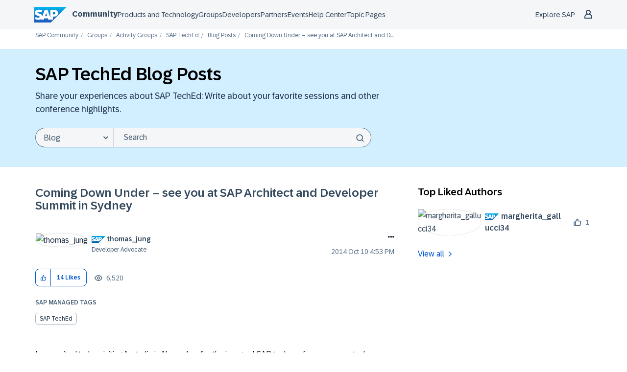

--- FILE ---
content_type: text/html;charset=UTF-8
request_url: https://community.sap.com/t5/sap-teched-blog-posts/coming-down-under-see-you-at-sap-architect-and-developer-summit-in-sydney/ba-p/13092044
body_size: 51034
content:
<!DOCTYPE html><html prefix="og: http://ogp.me/ns#" dir="ltr" lang="en" class="no-js">
	<head>
	
	<title>
	Coming Down Under – see you at SAP Architect and D... - SAP Community
</title>
	
	
	<meta name="author" content="thomas_jung">
      <meta name="author_id" content="e59dc7512e8d4dc995175a64c25b6b22">
<script type="text/javascript">
   function DataContainer(){
        var data = {
            "loginStatus": "no",
            "pageName": "Coming Down Under – see you at SAP Architect and Developer Summit in Sydney",
            "pageTemplate": "BlogArticlePage",
            "country": "glo",
            "productIDs": "755421404636447943131706525840948",
            "nodeId": "25",
            "messageId": "13092044",
            "messageTitle": "Coming Down Under – see you at SAP Architect and Developer Summit in Sydney",
            "messageType": "blog",
            "messageCreateDate": "2014-10-10 17:53:52",
            "user_tags": [ "analytics",   "Australia",   "Developer",   "Events",   "Retagging Required",   "SAP TechEd",   "sapdevs",   "saphana",   "SAPUI5",   "sybase",   "Sydney" ],
            "labels": [],
            "pageId": "1/16/312/23/25",
        }
        this.getProp = function(name){ return data[name]; }
    }
</script>

<script type="text/javascript">window.adobeDataLayer=window.adobeDataLayer||[];function CommunityEDDLCore(){this.sendEvent=function(event){window.adobeDataLayer.push(event)}}function CommunityEDDLLoginState(pageData){var hasUserLoggedIn=LITHIUM.CommunityJsonObject.Activity.Results.filter(item=>item.name==='UserSignedOn').length>0;var currentState=pageData.getProp("loginStatus");var prevState=localStorage.getItem("userLoggedIn")||currentState;localStorage.setItem("userLoggedIn",currentState);this.isLogin=function(){return hasUserLoggedIn&&currentState==="yes"};this.isLogout=function(){return prevState!=currentState&&currentState==="no"};this.isAuthenticationEvent=function(){return this.isLogin()||this.isLogout()}}function CommunityEDDLEvents(){var eddl=new CommunityEDDLCore();var pageData=new DataContainer();this.global=function(){eddl.sendEvent({'event':'globalDL','site':{'name':'scn-com','country':pageData.getProp('country')},'user':{'loginStatus':pageData.getProp('loginStatus')}})};this.pageView=function(){eddl.sendEvent({'event':'pageView','page':{'pageId':pageData.getProp('pageId'),'name':location.pathname.slice(1)||'/','title':pageData.getProp('pageName'),'template':pageData.getProp('pageTemplate'),'section':location.pathname.split('/')[2]||'/','language':'en','country':pageData.getProp('country'),'url':window.location.href,'referrer':document.referrer,'semaphoreID':pageData.getProp('productIDs')},'user':{'loginStatus':pageData.getProp('loginStatus')}})};this.siteContent=function(){if(!pageData.getProp('messageId')){return}eddl.sendEvent({'event':'siteContentView','siteContent':{'contentid':pageData.getProp('messageId'),'type':pageData.getProp('messageType'),'title':pageData.getProp('messageTitle'),'tag':pageData.getProp('user_tags'),'language':'en','createDate':pageData.getProp('messageCreateDate'),'nodeID':pageData.getProp('nodeId'),'label':pageData.getProp('labels')},'user':{'loginStatus':pageData.getProp('loginStatus')}})};this.login=function(){var loginState=new CommunityEDDLLoginState(pageData);if(!loginState.isAuthenticationEvent()){return}eddl.sendEvent({'event':loginState.isLogin()?'userLogin':'userLogout','user':{'loginStatus':pageData.getProp('loginStatus')}})};this.beacon=function(){eddl.sendEvent({'event':'stBeaconReady'})}}function CommunityScenarios(){var events=new CommunityEDDLEvents();this.pageView=function(){events.global();events.login();events.pageView();events.siteContent();events.beacon()};this.kudo=function(){};this.subscription=function(){}}window.addEventListener('load',()=>{if(LITHIUM?.CommunityJsonObject?.Activity?.Results==undefined){console.error("SAP EDDL: Tracking is disabled due to LITHIUM.CommunityJsonObject.Activity.Results is undefined");return}var eddlScenarios=new CommunityScenarios();eddlScenarios.pageView()});</script><script defer type="module">
  window.uidBaselineSettings = {
    authority: "https://accounts.sap.com",
    clientId: "6745316e-72c2-4f64-baf1-e87d20892421",
    silentRedirectUri: "/plugins/custom/sap/sap/sap.baseline.login",
    sessionLifetime: 30, 
    action: "silentSignIn",
    forceUidCreation: true,
    uidUserinfoUri: "https://uts-api.account.sap.com/uts/token/userinfo",
    uidRegisterUri: "https://account.sap.com/registration/?reqId=6686498a0866d66ffcddfbc0",
    logoutRedirectUri: "/khhcw49343/plugins/custom/sap/sap/sap.baseline.logout",
    communityLoginAttempt: "sap.baseline.loginattempt",
    communityLoginAttemptRepeatMinutes: 5,
    loginType: "redirect",
    redirectUri: "/"
  };
</script>

  <script defer type="module">
    function sapLoginUser(event) {
      try {
        let lastLoginAttempt = localStorage.getItem(window.uidBaselineSettings.communityLoginAttempt)
        let now = new Date().getTime();
        if (lastLoginAttempt === null || (now - Number(lastLoginAttempt))/(1000*60) > window.uidBaselineSettings.communityLoginAttemptRepeatMinutes){
          localStorage.setItem(window.uidBaselineSettings.communityLoginAttempt, now)
          console.log("login attempt")
        } else {
          console.log("skip login attempt")
          return;
        }
        window.location="/plugins/common/feature/oidcss/sso_login_redirect/providerid/sap_ids?referer=https%3A%2F%2Fcommunity.sap.com%2Ft5%2Fsap-teched-blog-posts%2Fcoming-down-under-see-you-at-sap-architect-and-developer-summit-in-sydney%2Fba-p%2F13092044";
      } catch (err) {
        console.log(err)
        console.log("user is not logged in")
      }
    }
    window.addEventListener("uidLinked", sapLoginUser, false);
    window.addEventListener("validUidSession", sapLoginUser, false);
    window.addEventListener("stopUidSession", () => {
        window.baseline.signOut(window.location);
    });
    //window.addEventListener("noValidSession", () => {
    //    window.baseline.signOut(window.location);
    //});
  </script>



<script defer type="module" src="https://cdn.account.sap.com/js/uid-baseline.js"></script>

	
	
	
	<meta content="I am excited to be visiting Australia in November for the inaugural SAP tech conference – created expressly for developers, engineers and architects. SAP is inviting all" name="description"/><meta content="width=device-width, initial-scale=1.0, user-scalable=yes" name="viewport"/><meta content="2024-02-04T02:54:04+01:00" itemprop="dateModified"/><meta content="text/html; charset=UTF-8" http-equiv="Content-Type"/><link href="https://community.sap.com/t5/sap-teched-blog-posts/coming-down-under-see-you-at-sap-architect-and-developer-summit-in-sydney/ba-p/13092044" rel="canonical"/>
	<meta content="https://groups.community.sap.com/html/assets/SAP_R_grad_200x200.png" property="og:image"/><meta content="https://community.sap.com/t5/user/viewprofilepage/user-id/139" property="article:author"/><meta content="SAP Community" property="og:site_name"/><meta content="article" property="og:type"/><meta content="https://community.sap.com/t5/sap-teched-blog-posts/coming-down-under-see-you-at-sap-architect-and-developer-summit-in-sydney/ba-p/13092044" property="og:url"/><meta content="analytics" property="article:tag"/><meta content="saphana" property="article:tag"/><meta content="sybase" property="article:tag"/><meta content="SAPUI5" property="article:tag"/><meta content="Events" property="article:tag"/><meta content="Developer" property="article:tag"/><meta content="SAP TechEd" property="article:tag"/><meta content="Retagging Required" property="article:tag"/><meta content="sapdevs" property="article:tag"/><meta content="Australia" property="article:tag"/><meta content="Sydney" property="article:tag"/><meta content="SAP TechEd Blog Posts" property="article:section"/><meta content="I am excited to be visiting Australia in November for the inaugural SAP tech conference – created expressly for developers, engineers and architects. SAP is inviting all architects, developers, technologists, database and system administrators to join us in Sydney for two days of inspiration, educat..." property="og:description"/><meta content="2014-10-10T15:53:52.000Z" property="article:published_time"/><meta content="2024-02-04T02:54:04+01:00" property="article:modified_time"/><meta content="Coming Down Under – see you at SAP Architect and Developer Summit in Sydney" property="og:title"/>
	
	
		<link class="lia-link-navigation hidden live-links" title="article Coming Down Under – see you at SAP Architect and Developer Summit in Sydney in SAP TechEd Blog Posts" type="application/rss+xml" rel="alternate" id="link" href="/khhcw49343/rss/message?board.id=SAP-TechEd-Groupblog-board&amp;message.id=3544"></link>
	

	
	
	    
            	<link href="/skins/2037029/79560b445ebf96944775a9e7c1efbc00/sapglow.css" rel="stylesheet" type="text/css"/>
            
	

	
	
	
	
	<link rel="shortcut icon" href="https://community.sap.com/html/@75A0878F21D09461247886DEA5121E3C/assets/favicon.ico" />



<link href="https://community.sap.com/html/@F29E03718864DE2E89353DC9E96C0CEF/assets/prism-kh.css" rel="stylesheet" type="text/css">
<script type="text/javascript" src="https://community.sap.com/html/@605F22A932C42855D7C890E7D99E1844/assets/prism-kh.js"></script>

<link rel="stylesheet"
      href="https://contextualnavigation.api.community.sap.com/static/1.45.10/cxs-designsystem/cxs-designsystem.css">
<script type="module"
        src='https://contextualnavigation.api.community.sap.com/static/1.45.10/cxs-designsystem/cxs-designsystem.esm.js'></script>


<script language="javascript" type="text/javascript">
<!--
if("undefined"==typeof LITHIUM)var LITHIUM={};LITHIUM.Loader=function(){var d=[],b=[],a=!1,c=!1;return{onLoad:function(b){"function"===typeof b&&(!0===a?b():d.push(b))},onJsAttached:function(a){"function"===typeof a&&(!0===c?a():b.push(a))},runJsAttached:function(){c=!0;for(var a=0;a<b.length;a++)b[a]()},getOnLoadFunctions:function(){return d},setLoaded:function(){a=!0},isLoaded:function(){return a},isJsAttached:function(){return c}}}();"undefined"===typeof LITHIUM.Components&&(LITHIUM.Components={});LITHIUM.Components.render=function(d,b,a){LITHIUM.Loader.onLoad(function(){var c=LITHIUM.Components.renderUrl(d),h={type:"GET",dataType:"json"};LITHIUM.jQuery.extend(h,a||{});h.hasOwnProperty("url")||LITHIUM.jQuery.extend(h,{url:c});h.data=b;if("object"!==typeof h.data||null===h.data)h.data={};h.data.originalPageName=LITHIUM.Components.ORIGINAL_PAGE_NAME;h.data.originalPageContext=LITHIUM.Components.ORIGINAL_PAGE_CONTEXT;LITHIUM.jQuery.ajax(h)}.bind(this))};
LITHIUM.Components.renderUrl=function(d,b){var a=LITHIUM.Components.RENDER_URL;LITHIUM.jQuery.each({"component-id":d},function(b,d){a=a.replace(new RegExp("#{"+b+"}","g"),d)});"undefined"!==typeof b&&(a+="?"+LITHIUM.jQuery.param(b));return a};
LITHIUM.Components.renderInPlace=function(d,b,a,c){function h(a){var b=document.createElement("div"),d=(new Date).getTime()+Math.floor(1E7*Math.random()+1);b.setAttribute("id",d);a.parentNode.insertBefore(b,a);return d}if(c)var q=c;else!1===LITHIUM.Loader.isLoaded()&&(document.currentScript?q=h(document.currentScript):(c=document.querySelectorAll("script"),1<c.length&&(q=h(c[c.length-1]))));LITHIUM.Loader.onLoad(function(){var c=LITHIUM.jQuery,h=b||{},m=a||{},k=c("#"+q);c.extend(h,{renderedScripts:LITHIUM.RenderedScripts.toString(),
"component-id":d});c.extend(m,{success:function(a){var b=a.content;LITHIUM.AngularSupport.isAngularEnabled()&&(b=LITHIUM.AngularSupport.compile(b));k.replaceWith(b);LITHIUM.AjaxSupport.ScriptsProcessor.handleScriptEvaluation(a);(a=LITHIUM.jQuery(b).attr("id"))&&LITHIUM.jQuery("#"+a).trigger("LITHIUM:ajaxSuccess:renderInPlace",{componentId:d})},error:function(b,c,d){0===b.readyState||0===b.status?k.html(""):k.html('\x3cspan class\x3d"lia-ajax-error-text"\x3e'+a.errorMessage+"\x3c/span\x3e");k.removeClass(LITHIUM.Css.BASE_LAZY_LOAD).removeClass("lia-fa-spin")}});
k&&LITHIUM.Components.render(d,h,m)}.bind(this))};/*
 modernizr v3.3.1
 Build https://modernizr.com/download?-exiforientation-filereader-flash-setclasses-dontmin

 Copyright (c)
  Faruk Ates
  Paul Irish
  Alex Sexton
  Ryan Seddon
  Patrick Kettner
  Stu Cox
  Richard Herrera

 MIT License
 {
      "name": "EXIF Orientation",
      "property": "exiforientation",
      "tags": ["image"],
      "builderAliases": ["exif_orientation"],
      "async": true,
      "authors": ["Paul Sayre"],
      "notes": [{
        "name": "Article by Dave Perrett",
        "href": "http://recursive-design.com/blog/2012/07/28/exif-orientation-handling-is-a-ghetto/"
      },{
        "name": "Article by Calvin Hass",
        "href": "http://www.impulseadventure.com/photo/exif-orientation.html"
      }]
    }
    ! {
      "name": "Flash",
      "property": "flash",
      "tags": ["flash"],
      "polyfills": ["shumway"]
      }
      ! {
      "name": "File API",
      "property": "filereader",
      "caniuse": "fileapi",
      "notes": [{
        "name": "W3C Working Draft",
        "href": "https://www.w3.org/TR/FileAPI/"
      }],
      "tags": ["file"],
      "builderAliases": ["file_api"],
      "knownBugs": ["Will fail in Safari 5 due to its lack of support for the standards defined FileReader object"]
    }
    !*/
LITHIUM.LiModernizr=function(){(function(d,b,a){function c(g){var a=n.className,b=e._config.classPrefix||"";r&&(a=a.baseVal);e._config.enableJSClass&&(a=a.replace(new RegExp("(^|\\s)"+b+"no-js(\\s|$)"),"$1"+b+"js$2"));e._config.enableClasses&&(a+=" "+b+g.join(" "+b),r?n.className.baseVal=a:n.className=a)}function h(){return"function"!==typeof b.createElement?b.createElement(arguments[0]):r?b.createElementNS.call(b,"http://www.w3.org/2000/svg",arguments[0]):b.createElement.apply(b,arguments)}function q(){var a=
b.body;a||(a=h(r?"svg":"body"),a.fake=!0);return a}function p(a,b){if("object"==typeof a)for(var g in a)u(a,g)&&p(g,a[g]);else{a=a.toLowerCase();g=a.split(".");var l=e[g[0]];2==g.length&&(l=l[g[1]]);if("undefined"!=typeof l)return e;b="function"==typeof b?b():b;1==g.length?e[g[0]]=b:(!e[g[0]]||e[g[0]]instanceof Boolean||(e[g[0]]=new Boolean(e[g[0]])),e[g[0]][g[1]]=b);c([(b&&0!=b?"":"no-")+g.join("-")]);e._trigger(a,b)}return e}var t=[],m=[],k={_version:"3.3.1",_config:{classPrefix:"",enableClasses:!0,
enableJSClass:!0,usePrefixes:!0},_q:[],on:function(a,b){var g=this;setTimeout(function(){b(g[a])},0)},addTest:function(a,b,c){m.push({name:a,fn:b,options:c})},addAsyncTest:function(a){m.push({name:null,fn:a})}},e=function(){};e.prototype=k;e=new e;var n=b.documentElement,r="svg"===n.nodeName.toLowerCase(),u;(function(){var a={}.hasOwnProperty;u="undefined"!==typeof a&&"undefined"!==typeof a.call?function(b,g){return a.call(b,g)}:function(a,b){return b in a&&"undefined"===typeof a.constructor.prototype[b]}})();
k._l={};k.on=function(a,b){this._l[a]||(this._l[a]=[]);this._l[a].push(b);e.hasOwnProperty(a)&&setTimeout(function(){e._trigger(a,e[a])},0)};k._trigger=function(a,b){if(this._l[a]){var g=this._l[a];setTimeout(function(){var a;for(a=0;a<g.length;a++){var c=g[a];c(b)}},0);delete this._l[a]}};e._q.push(function(){k.addTest=p});e.addAsyncTest(function(){LITHIUM.Loader.onLoad(function(){var a=b.createElement("img");a.onerror=function(){p("exiforientation",!1,{aliases:["exif-orientation"]});b.body.removeChild(a)};
a.onload=function(){p("exiforientation",2!==a.width,{aliases:["exif-orientation"]});b.body.removeChild(a)};a.src="[data-uri]\x3d\x3d";
b.body&&(a.setAttribute("style","position: absolute; left: -9999;"),b.body.appendChild(a))})});e.addAsyncTest(function(){var a=function(a){n.contains(a)||n.appendChild(a)},c=function(a,b){var c=!!a;c&&(c=new Boolean(c),c.blocked="blocked"===a);p("flash",function(){return c});if(b&&f.contains(b)){for(;b.parentNode!==f;)b=b.parentNode;f.removeChild(b)}};try{var e="ActiveXObject"in d&&"Pan"in new d.ActiveXObject("ShockwaveFlash.ShockwaveFlash")}catch(v){}if(!("plugins"in navigator&&"Shockwave Flash"in
navigator.plugins||e)||r)c(!1);else{var l=h("embed"),f=q(),k;l.type="application/x-shockwave-flash";f.appendChild(l);if("Pan"in l||e){var m=function(){a(f);if(!n.contains(f))return f=b.body||f,l=h("embed"),l.type="application/x-shockwave-flash",f.appendChild(l),setTimeout(m,1E3);n.contains(l)?(k=l.style.cssText,""!==k?c("blocked",l):c(!0,l)):c("blocked");f.fake&&f.parentNode&&f.parentNode.removeChild(f)};setTimeout(m,10)}else a(f),c("blocked",l),f.fake&&f.parentNode&&f.parentNode.removeChild(f)}});
e.addTest("filereader",!!(d.File&&d.FileList&&d.FileReader));(function(){var a,b;for(b in m)if(m.hasOwnProperty(b)){var c=[];var d=m[b];if(d.name&&(c.push(d.name.toLowerCase()),d.options&&d.options.aliases&&d.options.aliases.length))for(a=0;a<d.options.aliases.length;a++)c.push(d.options.aliases[a].toLowerCase());d="function"===typeof d.fn?d.fn():d.fn;for(a=0;a<c.length;a++){var f=c[a];f=f.split(".");1===f.length?e[f[0]]=d:(!e[f[0]]||e[f[0]]instanceof Boolean||(e[f[0]]=new Boolean(e[f[0]])),e[f[0]][f[1]]=
d);t.push((d?"":"no-")+f.join("-"))}}})();c(t);delete k.addTest;delete k.addAsyncTest;for(a=0;a<e._q.length;a++)e._q[a]();LITHIUM.Modernizr=e})(window,document)}();(function(){LITHIUM.Globals=function(){var d={};return{preventGlobals:function(b){for(var a=0;a<b.length;a++){var c=b[a];c in window&&void 0!==window[c]&&(d[c]=window[c],window[c]=void 0)}},restoreGlobals:function(b){for(var a=0;a<b.length;a++){var c=b[a];d.hasOwnProperty(c)&&(window[c]=d[c])}}}}()})();(function(){LITHIUM.EarlyEventCapture=function(d,b,a){if(void 0===LITHIUM.jQuery||!0!==LITHIUM.jQuery.isReady||!LITHIUM.Loader.isJsAttached()){var c=d.getAttribute("data-lia-early-event-captured");if(!0===a&&!0!==c||!0===a)d.setAttribute("data-lia-early-event-captured",!0),LITHIUM.Loader.onJsAttached(function(){var a=LITHIUM.jQuery;a(function(){a(d).trigger(b)})});return!1}return!0}})();(function(d){Element.prototype.matches||(Element.prototype.matches=Element.prototype.msMatchesSelector||Element.prototype.webkitMatchesSelector);Element.prototype.closest||(Element.prototype.closest=function(b){var a=this;do{if(a.matches(b))return a;a=a.parentElement||a.parentNode}while(null!==a&&1===a.nodeType);return null})})(LITHIUM.jQuery);window.FileAPI = { jsPath: '/html/assets/js/vendor/ng-file-upload-shim/' };
LITHIUM.PrefetchData = {"Components":{},"commonResults":{}};
LITHIUM.DEBUG = false;
LITHIUM.CommunityJsonObject = {
  "Validation" : {
    "image.description" : {
      "min" : 0,
      "max" : 1000,
      "isoneof" : [ ],
      "type" : "string"
    },
    "tkb.toc_maximum_heading_level" : {
      "min" : 1,
      "max" : 6,
      "isoneof" : [ ],
      "type" : "integer"
    },
    "tkb.toc_heading_list_style" : {
      "min" : 0,
      "max" : 50,
      "isoneof" : [
        "disc",
        "circle",
        "square",
        "none"
      ],
      "type" : "string"
    },
    "blog.toc_maximum_heading_level" : {
      "min" : 1,
      "max" : 6,
      "isoneof" : [ ],
      "type" : "integer"
    },
    "tkb.toc_heading_indent" : {
      "min" : 5,
      "max" : 50,
      "isoneof" : [ ],
      "type" : "integer"
    },
    "blog.toc_heading_indent" : {
      "min" : 5,
      "max" : 50,
      "isoneof" : [ ],
      "type" : "integer"
    },
    "blog.toc_heading_list_style" : {
      "min" : 0,
      "max" : 50,
      "isoneof" : [
        "disc",
        "circle",
        "square",
        "none"
      ],
      "type" : "string"
    }
  },
  "User" : {
    "settings" : {
      "imageupload.legal_file_extensions" : "*.jpg;*.JPG;*.jpeg;*.JPEG;*.gif;*.GIF;*.png;*.PNG;*.webm;*.svg;*.SVG",
      "config.enable_avatar" : true,
      "integratedprofile.show_klout_score" : true,
      "layout.sort_view_by_last_post_date" : true,
      "layout.friendly_dates_enabled" : true,
      "profileplus.allow.anonymous.scorebox" : false,
      "tkb.message_sort_default" : "topicPublishDate",
      "layout.format_pattern_date" : "yyyy MMM dd",
      "config.require_search_before_post" : "off",
      "isUserLinked" : false,
      "integratedprofile.cta_add_topics_dismissal_timestamp" : -1,
      "layout.message_body_image_max_size" : 1000,
      "profileplus.everyone" : false,
      "integratedprofile.cta_connect_wide_dismissal_timestamp" : -1,
      "blog.toc_maximum_heading_level" : "4",
      "integratedprofile.hide_social_networks" : false,
      "blog.toc_heading_indent" : "15",
      "contest.entries_per_page_num" : 20,
      "layout.messages_per_page_linear" : 50,
      "integratedprofile.cta_manage_topics_dismissal_timestamp" : -1,
      "profile.shared_profile_test_group" : false,
      "integratedprofile.cta_personalized_feed_dismissal_timestamp" : -1,
      "integratedprofile.curated_feed_size" : 10,
      "contest.one_kudo_per_contest" : false,
      "integratedprofile.enable_social_networks" : false,
      "integratedprofile.my_interests_dismissal_timestamp" : -1,
      "profile.language" : "en",
      "layout.friendly_dates_max_age_days" : 31,
      "layout.threading_order" : "thread_ascending",
      "blog.toc_heading_list_style" : "disc",
      "useRecService" : false,
      "layout.module_welcome" : "<b>Welcome to SAP Groups!<\/b>\r\n<p>SAP Community Groups enable professionals across the globe to come together to share, learn and grow.<\/p>",
      "imageupload.max_uploaded_images_per_upload" : 100,
      "imageupload.max_uploaded_images_per_user" : 5000,
      "integratedprofile.connect_mode" : "",
      "tkb.toc_maximum_heading_level" : "4",
      "tkb.toc_heading_list_style" : "disc",
      "sharedprofile.show_hovercard_score" : true,
      "config.search_before_post_scope" : "community",
      "tkb.toc_heading_indent" : "15",
      "p13n.cta.recommendations_feed_dismissal_timestamp" : -1,
      "imageupload.max_file_size" : 9216,
      "layout.show_batch_checkboxes" : false,
      "integratedprofile.cta_connect_slim_dismissal_timestamp" : -1
    },
    "isAnonymous" : true,
    "policies" : {
      "image-upload.process-and-remove-exif-metadata" : false
    },
    "registered" : false,
    "emailRef" : "",
    "id" : -1,
    "login" : "Former Member"
  },
  "Server" : {
    "communityPrefix" : "/khhcw49343",
    "nodeChangeTimeStamp" : 1769231663600,
    "tapestryPrefix" : "/t5",
    "deviceMode" : "DESKTOP",
    "responsiveDeviceMode" : "DESKTOP",
    "membershipChangeTimeStamp" : "0",
    "version" : "25.12",
    "branch" : "25.12-release",
    "showTextKeys" : false
  },
  "Config" : {
    "phase" : "prod",
    "integratedprofile.cta.reprompt.delay" : 30,
    "profileplus.tracking" : {
      "profileplus.tracking.enable" : false,
      "profileplus.tracking.click.enable" : false,
      "profileplus.tracking.impression.enable" : false
    },
    "app.revision" : "2512231126-s6f44f032fc-b18",
    "navigation.manager.community.structure.limit" : "1000"
  },
  "Activity" : {
    "Results" : [ ]
  },
  "NodeContainer" : {
    "viewHref" : "https://community.sap.com/t5/sap-teched/gh-p/SAP-TechEd-Group",
    "description" : "Join the SAP TechEd group to start conversations and interact with fellow community members, share experiences, and discover conference details and highlights.",
    "id" : "SAP-TechEd-Group",
    "shortTitle" : "SAP TechEd",
    "title" : "SAP TechEd",
    "nodeType" : "grouphub"
  },
  "Page" : {
    "skins" : [
      "sapglow",
      "sap2023",
      "theme_hermes",
      "responsive_peak"
    ],
    "authUrls" : {
      "loginUrl" : "/plugins/common/feature/oidcss/sso_login_redirect/providerid/sap_ids_prompt?referer=https%3A%2F%2Fcommunity.sap.com%2Ft5%2Fsap-teched-blog-posts%2Fcoming-down-under-see-you-at-sap-architect-and-developer-summit-in-sydney%2Fba-p%2F13092044",
      "loginUrlNotRegistered" : "/plugins/common/feature/oidcss/sso_login_redirect/providerid/sap_ids_prompt?redirectreason=notregistered&referer=https%3A%2F%2Fcommunity.sap.com%2Ft5%2Fsap-teched-blog-posts%2Fcoming-down-under-see-you-at-sap-architect-and-developer-summit-in-sydney%2Fba-p%2F13092044",
      "loginUrlNotRegisteredDestTpl" : "/plugins/common/feature/oidcss/sso_login_redirect/providerid/sap_ids_prompt?redirectreason=notregistered&referer=%7B%7BdestUrl%7D%7D"
    },
    "name" : "BlogArticlePage",
    "rtl" : false,
    "object" : {
      "viewHref" : "/t5/sap-teched-blog-posts/coming-down-under-see-you-at-sap-architect-and-developer-summit-in-sydney/ba-p/13092044",
      "subject" : "Coming Down Under \u2013 see you at SAP Architect and Developer Summit in Sydney",
      "id" : 13092044,
      "page" : "BlogArticlePage",
      "type" : "Thread"
    }
  },
  "WebTracking" : {
    "Activities" : { },
    "path" : "Community:SAP Community/Category:Groups/Category:Activity Groups/Category:SAP TechEd/Blog:Blog Posts/Article:Coming Down Under \u2013 see you at SAP Architect and Developer Summit in Sydney"
  },
  "Feedback" : {
    "targeted" : { }
  },
  "Seo" : {
    "markerEscaping" : {
      "pathElement" : {
        "prefix" : "@",
        "match" : "^[0-9][0-9]$"
      },
      "enabled" : false
    }
  },
  "TopLevelNode" : {
    "viewHref" : "https://community.sap.com/",
    "description" : "Official SAP Community. Search questions and answers, read the latest blog posts and curated content, connect with experts, and improve your SAP skills.",
    "id" : "khhcw49343",
    "shortTitle" : "SAP Community",
    "title" : "SAP Community",
    "nodeType" : "Community"
  },
  "Community" : {
    "viewHref" : "https://community.sap.com/",
    "integratedprofile.lang_code" : "en",
    "integratedprofile.country_code" : "US",
    "id" : "khhcw49343",
    "shortTitle" : "SAP Community",
    "title" : "SAP Community"
  },
  "CoreNode" : {
    "conversationStyle" : "blog",
    "viewHref" : "https://community.sap.com/t5/sap-teched-blog-posts/bg-p/SAP-TechEd-Groupblog-board",
    "settings" : { },
    "description" : "Share your experiences about SAP TechEd: Write about your favorite sessions and other conference highlights.",
    "id" : "SAP-TechEd-Groupblog-board",
    "shortTitle" : "Blog Posts",
    "title" : "SAP TechEd Blog Posts",
    "nodeType" : "Board",
    "ancestors" : [
      {
        "viewHref" : "https://community.sap.com/t5/sap-teched/gh-p/SAP-TechEd-Group",
        "description" : "Join the SAP TechEd group to start conversations and interact with fellow community members, share experiences, and discover conference details and highlights.",
        "id" : "SAP-TechEd-Group",
        "shortTitle" : "SAP TechEd",
        "title" : "SAP TechEd",
        "nodeType" : "grouphub"
      },
      {
        "viewHref" : "https://community.sap.com/t5/activity-groups/ct-p/activities",
        "description" : "Join discussions, share your thoughts, connect with peers and collaborate, and find key information all year about Devtoberfest, SAP TechEd, and SAP CodeJams.",
        "id" : "activities",
        "shortTitle" : "Activity Groups",
        "title" : "Activity Groups",
        "nodeType" : "category"
      },
      {
        "viewHref" : "https://community.sap.com/t5/groups/ct-p/groups",
        "description" : "Join local and global SAP Community groups to engage on focused topics, find events, explore career and learning opportunities, and chat in the Coffee Corner.",
        "id" : "groups",
        "shortTitle" : "Groups",
        "title" : "Groups",
        "nodeType" : "category"
      },
      {
        "viewHref" : "https://community.sap.com/",
        "description" : "Official SAP Community. Search questions and answers, read the latest blog posts and curated content, connect with experts, and improve your SAP skills.",
        "id" : "khhcw49343",
        "shortTitle" : "SAP Community",
        "title" : "SAP Community",
        "nodeType" : "Community"
      }
    ]
  }
};
LITHIUM.Components.RENDER_URL = "/t5/util/componentrenderpage/component-id/#{component-id}?render_behavior=raw";
LITHIUM.Components.ORIGINAL_PAGE_NAME = 'blogs/v2/BlogArticlePage';
LITHIUM.Components.ORIGINAL_PAGE_ID = 'BlogArticlePage';
LITHIUM.Components.ORIGINAL_PAGE_CONTEXT = '[base64]';
LITHIUM.Css = {
  "BASE_DEFERRED_IMAGE" : "lia-deferred-image",
  "BASE_BUTTON" : "lia-button",
  "BASE_SPOILER_CONTAINER" : "lia-spoiler-container",
  "BASE_TABS_INACTIVE" : "lia-tabs-inactive",
  "BASE_TABS_ACTIVE" : "lia-tabs-active",
  "BASE_AJAX_REMOVE_HIGHLIGHT" : "lia-ajax-remove-highlight",
  "BASE_FEEDBACK_SCROLL_TO" : "lia-feedback-scroll-to",
  "BASE_FORM_FIELD_VALIDATING" : "lia-form-field-validating",
  "BASE_FORM_ERROR_TEXT" : "lia-form-error-text",
  "BASE_FEEDBACK_INLINE_ALERT" : "lia-panel-feedback-inline-alert",
  "BASE_BUTTON_OVERLAY" : "lia-button-overlay",
  "BASE_TABS_STANDARD" : "lia-tabs-standard",
  "BASE_AJAX_INDETERMINATE_LOADER_BAR" : "lia-ajax-indeterminate-loader-bar",
  "BASE_AJAX_SUCCESS_HIGHLIGHT" : "lia-ajax-success-highlight",
  "BASE_CONTENT" : "lia-content",
  "BASE_JS_HIDDEN" : "lia-js-hidden",
  "BASE_AJAX_LOADER_CONTENT_OVERLAY" : "lia-ajax-loader-content-overlay",
  "BASE_FORM_FIELD_SUCCESS" : "lia-form-field-success",
  "BASE_FORM_WARNING_TEXT" : "lia-form-warning-text",
  "BASE_FORM_FIELDSET_CONTENT_WRAPPER" : "lia-form-fieldset-content-wrapper",
  "BASE_AJAX_LOADER_OVERLAY_TYPE" : "lia-ajax-overlay-loader",
  "BASE_FORM_FIELD_ERROR" : "lia-form-field-error",
  "BASE_SPOILER_CONTENT" : "lia-spoiler-content",
  "BASE_FORM_SUBMITTING" : "lia-form-submitting",
  "BASE_EFFECT_HIGHLIGHT_START" : "lia-effect-highlight-start",
  "BASE_FORM_FIELD_ERROR_NO_FOCUS" : "lia-form-field-error-no-focus",
  "BASE_EFFECT_HIGHLIGHT_END" : "lia-effect-highlight-end",
  "BASE_SPOILER_LINK" : "lia-spoiler-link",
  "BASE_DISABLED" : "lia-link-disabled",
  "FACEBOOK_LOGOUT" : "lia-component-users-action-logout",
  "FACEBOOK_SWITCH_USER" : "lia-component-admin-action-switch-user",
  "BASE_FORM_FIELD_WARNING" : "lia-form-field-warning",
  "BASE_AJAX_LOADER_FEEDBACK" : "lia-ajax-loader-feedback",
  "BASE_AJAX_LOADER_OVERLAY" : "lia-ajax-loader-overlay",
  "BASE_LAZY_LOAD" : "lia-lazy-load"
};
(function() { if (!window.LITHIUM_SPOILER_CRITICAL_LOADED) { window.LITHIUM_SPOILER_CRITICAL_LOADED = true; window.LITHIUM_SPOILER_CRITICAL_HANDLER = function(e) { if (!window.LITHIUM_SPOILER_CRITICAL_LOADED) return; if (e.target.classList.contains('lia-spoiler-link')) { var container = e.target.closest('.lia-spoiler-container'); if (container) { var content = container.querySelector('.lia-spoiler-content'); if (content) { if (e.target.classList.contains('open')) { content.style.display = 'none'; e.target.classList.remove('open'); } else { content.style.display = 'block'; e.target.classList.add('open'); } } e.preventDefault(); return false; } } }; document.addEventListener('click', window.LITHIUM_SPOILER_CRITICAL_HANDLER, true); } })();
LITHIUM.noConflict = true;
LITHIUM.useCheckOnline = false;
LITHIUM.RenderedScripts = [
  "jquery.placeholder-2.0.7.js",
  "jquery.ui.dialog.js",
  "jquery.blockui.js",
  "jquery.json-2.6.0.js",
  "jquery.scrollTo.js",
  "AjaxSupport.js",
  "CustomEvent.js",
  "DropDownMenuVisibilityHandler.js",
  "Auth.js",
  "jquery.ui.core.js",
  "jquery.lithium-selector-extensions.js",
  "ForceLithiumJQuery.js",
  "Events.js",
  "AutoComplete.js",
  "Throttle.js",
  "HrWrap.js",
  "Loader.js",
  "Lithium.js",
  "PartialRenderProxy.js",
  "MessageBodyDisplay.js",
  "Cache.js",
  "NoConflict.js",
  "jquery.ui.draggable.js",
  "jquery.iframe-shim-1.0.js",
  "jquery.ajax-cache-response-1.0.js",
  "jquery.ui.resizable.js",
  "Namespace.js",
  "DataHandler.js",
  "jquery.effects.core.js",
  "SpoilerToggle.js",
  "AjaxFeedback.js",
  "jquery.autocomplete.js",
  "jquery.tools.tooltip-1.2.6.js",
  "LiModernizr.js",
  "DeferredImages.js",
  "jquery.viewport-1.0.js",
  "HelpIcon.js",
  "jquery.tmpl-1.1.1.js",
  "Text.js",
  "Components.js",
  "DropDownMenu.js",
  "Video.js",
  "Tooltip.js",
  "jquery.ui.mouse.js",
  "jquery.position-toggle-1.0.js",
  "prism.js",
  "SearchForm.js",
  "ProductTagList.js",
  "Sandbox.js",
  "jquery.ui.widget.js",
  "Globals.js",
  "jquery.delayToggle-1.0.js",
  "jquery.effects.slide.js",
  "SearchAutoCompleteToggle.js",
  "jquery.appear-1.1.1.js",
  "jquery.js",
  "jquery.css-data-1.0.js",
  "jquery.iframe-transport.js",
  "PolyfillsAll.js",
  "Placeholder.js",
  "Forms.js",
  "EarlyEventCapture.js",
  "jquery.function-utils-1.0.js",
  "jquery.clone-position-1.0.js",
  "InformationBox.js",
  "json2.js",
  "jquery.hoverIntent-r6.js",
  "jquery.fileupload.js",
  "Link.js",
  "jquery.ui.position.js",
  "ElementQueries.js",
  "ActiveCast3.js",
  "ElementMethods.js",
  "ResizeSensor.js",
  "UserListActual.js"
];(function(){LITHIUM.AngularSupport=function(){function g(a,c){a=a||{};for(var b in c)"[object object]"===Object.prototype.toString.call(c[b])?a[b]=g(a[b],c[b]):a[b]=c[b];return a}var d,f,b={coreModule:"li.community",coreModuleDeps:[],noConflict:!0,bootstrapElementSelector:".lia-page .min-width .lia-content",bootstrapApp:!0,debugEnabled:!1,useCsp:!0,useNg2:!1},k=function(){var a;return function(b){a||(a=document.createElement("a"));a.href=b;return a.href}}();LITHIUM.Angular={};return{preventGlobals:LITHIUM.Globals.preventGlobals,
restoreGlobals:LITHIUM.Globals.restoreGlobals,init:function(){var a=[],c=document.querySelector(b.bootstrapElementSelector);a.push(b.coreModule);b.customerModules&&0<b.customerModules.length&&a.concat(b.customerModules);b.useCsp&&(c.setAttribute("ng-csp","no-unsafe-eval"),c.setAttribute("li-common-non-bindable",""));d=LITHIUM.angular.module(b.coreModule,b.coreModuleDeps);d.config(["$locationProvider","$provide","$injector","$logProvider","$compileProvider","$qProvider","$anchorScrollProvider",function(a,
c,e,d,f,g,h){h.disableAutoScrolling();h=document.createElement("base");h.setAttribute("href",k(location));document.getElementsByTagName("head")[0].appendChild(h);window.history&&window.history.pushState&&a.html5Mode({enabled:!0,requireBase:!0,rewriteLinks:!1}).hashPrefix("!");d.debugEnabled(b.debugEnabled);f.debugInfoEnabled(b.debugEnabled);e.has("$uibModal")&&c.decorator("$uibModal",["$delegate",function(a){var b=a.open;a.open=function(a){a.backdropClass=(a.backdropClass?a.backdropClass+" ":"")+
"lia-modal-backdrop";a.windowClass=(a.windowClass?a.windowClass+" ":"")+"lia-modal-window";return b(a)};return a}]);e.has("uibDropdownConfig")&&(e.get("uibDropdownConfig").openClass="lia-dropdown-open");e.has("uibButtonConfig")&&(e.get("uibButtonConfig").activeClass="lia-link-active");g.errorOnUnhandledRejections(!1)}]);if(b.bootstrapApp)f=b.useNg2?LITHIUM.Angular.upgradeAdapter.bootstrap(c,a):LITHIUM.angular.bootstrap(c,a);else LITHIUM.Loader.onLoad(function(){f=LITHIUM.angular.element(c).injector()});
LITHIUM.Angular.app=d},compile:function(a){void 0===a&&(a=document.querySelector(b.bootstrapElementSelector));var c;if(void 0===a||""===a)return a;f.invoke(["$rootScope","$compile",function(b,d){try{var e=LITHIUM.angular.element(a)}catch(l){e=LITHIUM.angular.element("\x3cli:safe-wrapper\x3e"+a+"\x3c/li:safe-wrapper\x3e")}e.attr("li-common-non-bindable","");c=d(e)(b);b.$digest()}]);return c},isAngularEnabled:function(){return void 0!==d},updateLocationUrl:function(a,b){f.invoke(["$location","$rootScope",
"$browser",function(c,d,e){a=""===a?"?":a;c.url(a,b);d.$apply()}])},setOptions:function(a){return g(b,a)},getOptions:function(){return b},initGlobal:function(a){LITHIUM.angular=a;b.useNg2&&(LITHIUM.Angular.upgradeAdapter=new ng.upgrade.UpgradeAdapter)}}}()})();(function(){LITHIUM.ScriptLoader=function(){function d(a){a in e||(e[a]={loaded:!1});return e[a]}function f(){g.filter(function(a){return!a.loaded}).forEach(function(a){var b=!0;a.labels.forEach(function(a){!1===d(a).loaded&&(b=!1)});b&&(a.loaded=!0,a.callback())})}var e={},g=[];return{load:function(a){a.forEach(function(a){var b=document.getElementsByTagName("head")[0]||document.documentElement,c=document.createElement("script");c.src=a.url;c.async=!1;a.crossorigin&&a.integrity&&(c.setAttribute("crossorigin",
a.crossorigin),c.setAttribute("integrity",a.integrity));b.insertBefore(c,b.firstChild);d(a.label)})},setLoaded:function(a){d(a).loaded=!0;f()},ready:function(a,b){g.push({labels:a,callback:b,loaded:!1});f()}}}()})();LITHIUM.ScriptLoader.load([{"name":"lia-scripts-common-min.js","label":"common","url":"/t5/scripts/0FBAB47D244ABC35EF85D924E16EE128/lia-scripts-common-min.js"},{"name":"lia-scripts-body-min.js","label":"body","url":"/t5/scripts/11DED09821571A208E955D2EB332893B/lia-scripts-body-min.js"},{"name":"lia-scripts-angularjs-min.js","label":"angularjs","url":"/t5/scripts/00A777938B56ECCE5DB9E6C80A2C3591/lia-scripts-angularjs-min.js"},{"name":"lia-scripts-angularjsModules-min.js","label":"angularjsModules","url":"/t5/scripts/DA413E916081B48494FAEC53828C21D0/lia-scripts-angularjsModules-min.js"}]);
// -->
</script></head>
	<body class="lia-blog lia-user-status-anonymous BlogArticlePage lia-body lia-a11y" id="lia-body">
	
	
	<div id="750-235-6" class="ServiceNodeInfoHeader">
</div>
	
	
	
	

	<div class="lia-page">
		<center>
			
				<div class="custom-local-header-wrapper">
    <header class="custom-local-header">
        <section class="logo-navigation">
            <div class="logo-link">
                <a class="logo" href="https://sap.com"><img src="[data-uri]"/></a>
                <a class="link" href="/">Community</a>
            </div>
            <div class="navigation">
                <ul>			<li class="has-submenu ">
				<a href="#">Products and Technology</a>
					<div class="sub-menu" style="grid-template-columns: 250px 250px;">
							<div class="menu-body">
									<h3>By Category</h3>
								<ul>
										<li>
											<a href="/t5/crm-and-customer-experience/ct-p/crm">CRM and Customer Experience</a>
										</li>
										<li>
											<a href="/t5/enterprise-resource-planning/ct-p/erp">Enterprise Resource Planning</a>
										</li>
										<li>
											<a href="/t5/financial-management/ct-p/financial-management">Financial Management</a>
										</li>
										<li>
											<a href="/t5/human-capital-management/ct-p/hcm">Human Capital Management</a>
										</li>
										<li>
											<a href="/t5/product-lifecycle-management/ct-p/plm">Product Lifecycle Management</a>
										</li>
										<li>
											<a href="/t5/spend-management/ct-p/spend-management">Spend Management</a>
										</li>
										<li>
											<a href="/t5/supply-chain-management/ct-p/scm">Supply Chain Management</a>
										</li>
										<li>
											<a href="/t5/technology/ct-p/technology">Technology</a>
										</li>
								</ul>
							</div>
							<div class="menu-body">
									<h3>Related Content</h3>
								<ul>
										<li>
											<a href="/t5/all-sap-community-blogs/ct-p/all-blogs">All Blogs</a>
										</li>
										<li>
											<a href="/t5/questions-about-sap-websites/qa-p/website-questions">Questions about SAP Websites</a>
										</li>
										<li>
											<a href="/t5/blogs-about-sap-websites/bg-p/website-blog">Blogs about SAP Websites</a>
										</li>
										<li>
											<a href="/t5/all-sap-managed-tags/ct-p/managed-tags">All SAP Managed Tags</a>
										</li>
										<li>
											<a href="/t5/archived-content/ct-p/Archive">Archived Content</a>
										</li>
								</ul>
							</div>
					</div>
			</li>
			<li class="has-submenu ">
				<a href="#">Groups</a>
					<div class="sub-menu" style="grid-template-columns: 250px 250px 250px;">
							<div class="menu-body">
									<h3>Activity Groups</h3>
								<ul>
										<li>
											<a href="/t5/devtoberfest/gh-p/Devtoberfest">Devtoberfest</a>
										</li>
										<li>
											<a href="/t5/sap-codejam/gh-p/code-jam">SAP CodeJam</a>
										</li>
										<li>
											<a href="/t5/sap-teched/gh-p/SAP-TechEd-Group">SAP TechEd</a>
										</li>
								</ul>
							</div>
							<div class="menu-body">
									<h3>Industry Groups</h3>
								<ul>
										<li>
											<a href="/t5/sap-for-engineering-construction-and-operations/gh-p/engineering-construction-operations">Engineering, Construction, and Operations</a>
										</li>
										<li>
											<a href="/t5/sap-for-industrial-manufacturing/gh-p/industrial-manufacturing">Industrial Manufacturing</a>
										</li>
										<li>
											<a href="/t5/sap-for-oil-gas-and-energy/gh-p/oil-gas">Oil, Gas, and Energy</a>
										</li>
										<li>
											<a href="/t5/sap-for-travel-and-transportation/gh-p/travel-transportation">Travel and Transportation</a>
										</li>
										<li>
											<a href="/t5/sap-for-utilities/gh-p/utilities">Utilities</a>
										</li>
										<li>
											<a href="/t5/industry-groups/ct-p/industries">View all Industry Groups</a>
										</li>
								</ul>
							</div>
							<div class="menu-body">
									<h3>Influence and Feedback Groups</h3>
								<ul>
										<li>
											<a href="/t5/sap-community-event-organizers/gh-p/community-event-organizers">SAP Community Event Organizers</a>
										</li>
										<li>
											<a href="/t5/sap-community-leaders-and-sap-advocates/ct-p/sap-influencers-and-advocates">SAP Community Leaders and Advocates</a>
										</li>
										<li>
											<a href="/t5/sap-industry-analysts/cmp-p/grouphub:industry-analysts">SAP Industry Analysts</a>
										</li>
										<li>
											<a href="/t5/sap-community-leaders-finder/bg-p/influencers-directory">Meet our SAP Community Leaders</a>
										</li>
								</ul>
							</div>
							<div class="menu-body">
									<h3>Interest Groups</h3>
								<ul>
										<li>
											<a href="/t5/business-transformation/gh-p/business-transformation-champions">Business Transformation</a>
										</li>
										<li>
											<a href="/t5/community-corner/gh-p/Coffee-Corner">Community Corner</a>
										</li>
										<li>
											<a href="/t5/enterprise-architecture/gh-p/Enterprise-Architecture">Enterprise Architecture</a>
										</li>
										<li>
											<a href="/t5/sap-learning-groups/ct-p/SAP-Learning">SAP Learning Groups</a>
										</li>
										<li>
											<a href="/t5/sap-women-in-tech/gh-p/Women-in-Tech">SAP Women in Tech</a>
										</li>
										<li>
											<a href="/t5/welcome-corner/gh-p/welcome-corner">Welcome Corner</a>
										</li>
										<li>
											<a href="/t5/interest-groups/ct-p/interests">All Interest Groups</a>
										</li>
								</ul>
							</div>
							<div class="menu-body">
									<h3>Location Groups</h3>
								<ul>
										<li>
											<a href="/t5/americas/ct-p/americas">Americas</a>
										</li>
										<li>
											<a href="/t5/asia-pacific/ct-p/asia-pacific">Asia Pacific</a>
										</li>
										<li>
											<a href="/t5/europe/ct-p/europe">Europe</a>
										</li>
										<li>
											<a href="/t5/middle-east-and-africa/ct-p/middle-east-and-africa">Middle East and Africa</a>
										</li>
								</ul>
							</div>
							<div class="menu-body">
									<h3>Customer Only Groups</h3>
								<ul>
										<li>
											<a href="https://pages.community.sap.com/resources/enterprise-support-value-maps">SAP Enterprise Support Value Maps</a>
										</li>
										<li>
											<a href="/t5/sap-successfactors-user-groups/ct-p/successfactors-user-groups">SAP SuccessFactors</a>
										</li>
								</ul>
							</div>
					</div>
			</li>
			<li class="has-submenu ">
				<a href="#">Developers</a>
					<div class="sub-menu" style="grid-template-columns: 250px 250px;">
							<div class="menu-body">
									<h3>Forums</h3>
								<ul>
										<li>
											<a href="/t5/abap-general/gh-p/abap">ABAP</a>
										</li>
										<li>
											<a href="/t5/artificial-intelligence-and-machine-learning/gh-p/ai">Artificial Intelligence</a>
										</li>
										<li>
											<a href="/t5/sap-cap/gh-p/cap">CAP</a>
										</li>
										<li>
											<a href="/t5/data-and-analytics/gh-p/data-analytics">Data and Analytics</a>
										</li>
										<li>
											<a href="/t5/devops-and-system-administration/gh-p/devops-sysadmin">DevOps and System Administration</a>
										</li>
										<li>
											<a href="/t5/frontend-ui5-fiori/gh-p/frontend-ui5-fiori">Frontend / UI5 / Fiori</a>
										</li>
										<li>
											<a href="/t5/integration/gh-p/integration">Integration</a>
										</li>
										<li>
											<a href="/t5/tooling-build/gh-p/tooling">Tooling (+ Build)</a>
										</li>
										<li>
											<a href="/t5/developer-news/bg-p/developer-news">Developer News</a>
										</li>
										<li>
											<a href="/t5/developers/ct-p/developers">All Developer Forums</a>
										</li>
								</ul>
							</div>
							<div class="menu-body">
									<h3>Related Resources</h3>
								<ul>
										<li>
											<a href="https://learning.sap.com/browse/roles/developer">Learning</a>
										</li>
										<li>
											<a href="https://developers.sap.com/tutorial-navigator.html">Tutorials</a>
										</li>
								</ul>
							</div>
					</div>
			</li>
			<li class=" ">
				<a href="https://pages.community.sap.com/resources/partners">Partners</a>
			</li>
			<li class="has-submenu ">
				<a href="#">Events</a>
					<div class="sub-menu" style="grid-template-columns: 250px;">
							<div class="menu-body">
								<ul>
										<li>
											<a href="https://pages.community.sap.com/resources/event-organizer">Become an Event Organizer</a>
										</li>
										<li>
											<a href="/t5/application-lifecycle-management/eb-p/alm-events">Application Lifecycle Management</a>
										</li>
										<li>
											<a href="/t5/devtoberfest/eb-p/devtoberfest-events">Devtoberfest</a>
										</li>
										<li>
											<a href="/t5/industries/eb-p/Industries">Industries</a>
										</li>
										<li>
											<a href="/t5/sap-codejam/eb-p/codejam-events">SAP CodeJam</a>
										</li>
										<li>
											<a href="/t5/sap-community/eb-p/community-events">SAP Community</a>
										</li>
										<li>
											<a href="/t5/sap-successfactors/eb-p/successfactorsevents">SAP SuccessFactors</a>
										</li>
										<li>
											<a href="/t5/user-groups/eb-p/user-groups">User Groups</a>
										</li>
										<li>
											<a href="/t5/events/ct-p/events">All Events</a>
										</li>
								</ul>
							</div>
					</div>
			</li>
			<li class="has-submenu ">
				<a href="#">Help Center</a>
					<div class="sub-menu" style="grid-template-columns: 250px;">
							<div class="menu-body">
								<ul>
										<li>
											<a href="/t5/what-s-new/bg-p/whats-new">What&#39;s New</a>
										</li>
										<li>
											<a href="/t5/welcome-corner/gh-p/welcome-corner">Welcome Corner</a>
										</li>
										<li>
											<a href="/t5/help/faqpage">FAQs</a>
										</li>
										<li>
											<a href="https://pages.community.sap.com/resources">Help Resources</a>
										</li>
										<li>
											<a href="https://pages.community.sap.com/resources-legal">Legal Resources</a>
										</li>
								</ul>
							</div>
					</div>
			</li>
			<li class=" ">
				<a href="https://pages.community.sap.com/topics">Topic Pages</a>
			</li>
</ul>
				<div class="desktop-sap-search">
	<input class="execute-search" placeholder="Search the SAP Community" aria-label="Search"/>
	<button class="execute-search">
		<svg viewBox="0 0 18 17" fill="currentcolor" xmlns="http://www.w3.org/2000/svg">
			<path d="M17.1914 15.3281C17.3555 15.4922 17.4375 15.7031 17.4375 15.9609C17.4375 16.2188 17.3438 16.4414 17.1562 16.6289C16.9922 16.793 16.7812 16.875 16.5234 16.875C16.2656 16.875 16.0547 16.793 15.8906 16.6289L12.375 13.1133C11.7656 13.582 11.0742 13.957 10.3008 14.2383C9.55078 14.4961 8.74219 14.625 7.875 14.625C6.84375 14.625 5.88281 14.4375 4.99219 14.0625C4.10156 13.6875 3.32812 13.1719 2.67188 12.5156C2.01562 11.8594 1.5 11.0859 1.125 10.1953C0.75 9.30469 0.5625 8.34375 0.5625 7.3125C0.5625 6.28125 0.75 5.32031 1.125 4.42969C1.5 3.53906 2.01562 2.76562 2.67188 2.10938C3.32812 1.45312 4.10156 0.9375 4.99219 0.5625C5.88281 0.1875 6.84375 0 7.875 0C8.90625 0 9.86719 0.1875 10.7578 0.5625C11.6484 0.9375 12.4219 1.45312 13.0781 2.10938C13.7344 2.76562 14.25 3.53906 14.625 4.42969C15 5.32031 15.1875 6.28125 15.1875 7.3125C15.1875 8.17969 15.0469 9 14.7656 9.77344C14.5078 10.5234 14.1445 11.2031 13.6758 11.8125L17.1914 15.3281ZM7.875 12.832C8.64844 12.832 9.36328 12.6914 10.0195 12.4102C10.6992 12.1289 11.2852 11.7422 11.7773 11.25C12.293 10.7344 12.6914 10.1484 12.9727 9.49219C13.2539 8.8125 13.3945 8.08594 13.3945 7.3125C13.3945 6.53906 13.2539 5.82422 12.9727 5.16797C12.6914 4.48828 12.293 3.90234 11.7773 3.41016C11.2852 2.89453 10.6992 2.49609 10.0195 2.21484C9.36328 1.93359 8.64844 1.79297 7.875 1.79297C7.10156 1.79297 6.375 1.93359 5.69531 2.21484C5.03906 2.49609 4.45312 2.89453 3.9375 3.41016C3.44531 3.90234 3.05859 4.48828 2.77734 5.16797C2.49609 5.82422 2.35547 6.53906 2.35547 7.3125C2.35547 8.08594 2.49609 8.8125 2.77734 9.49219C3.05859 10.1484 3.44531 10.7344 3.9375 11.25C4.45312 11.7422 5.03906 12.1289 5.69531 12.4102C6.375 12.6914 7.10156 12.832 7.875 12.832Z"></path>
		</svg>
	</button>
				</div>
            </div>
        </section>
        <section class="user-menu">
            <ul>
			<li class="has-submenu explore-menu">
				<a href="#">Explore SAP</a>
					<div class="sub-menu" style="grid-template-columns: 250px 250px 250px;">
							<div class="menu-body">
									<h3>Products</h3>
								<ul>
										<li>
											<a href="https://www.sap.com/products/business-suite.html">SAP Business Suite</a>
										</li>
										<li>
											<a href="https://www.sap.com/products/artificial-intelligence.html">Artificial Intelligence</a>
										</li>
										<li>
											<a href="https://www.sap.com/products/business-applications.html">Business applications</a>
										</li>
										<li>
											<a href="https://www.sap.com/products/data-cloud.html">Data and analytics</a>
										</li>
										<li>
											<a href="https://www.sap.com/products/technology-platform.html">Technology Platform</a>
										</li>
										<li>
											<a href="https://www.sap.com/products/financial-management.html">Financial Management</a>
										</li>
										<li>
											<a href="https://www.sap.com/products/spend-management.html">Spend Management</a>
										</li>
										<li>
											<a href="https://www.sap.com/products/scm.html">Supply Chain Management</a>
										</li>
										<li>
											<a href="https://www.sap.com/products/hcm.html">Human Capital Management</a>
										</li>
										<li>
											<a href="https://www.sap.com/products/crm.html">Customer Experience</a>
										</li>
										<li>
											<a href="https://www.sap.com/products/business-network.html">SAP Business Network</a>
										</li>
										<li>
											<a href="https://www.sap.com/products/a-z.html">View products A-Z</a>
										</li>
										<li>
											<a href="https://www.sap.com/industries.html">View industries</a>
										</li>
										<li>
											<a href="https://www.sap.com/products/try-sap.html">Try SAP</a>
										</li>
										<li>
											<a href="https://www.sap.com/partners.html">Partners</a>
										</li>
										<li>
											<a href="https://www.sap.com/services-support.html">Services</a>
										</li>
								</ul>
							</div>
							<div class="menu-body">
									<h3>Learning and Support</h3>
								<ul>
										<li>
											<a href="https://learning.sap.com/">Learning and certification</a>
										</li>
										<li>
											<a href="https://support.sap.com/">Support</a>
										</li>
										<li>
											<a href="https://help.sap.com/">Documentation</a>
										</li>
										<li>
											<a href="/">Community</a>
										</li>
								</ul>
							</div>
							<div class="menu-body">
									<h3>About</h3>
								<ul>
										<li>
											<a href="https://www.sap.com/about/company.html">Company Information</a>
										</li>
										<li>
											<a href="https://jobs.sap.com/?utm_source=CareerSite&amp;utm_campaign=CorpSite_HD">Careers</a>
										</li>
										<li>
											<a href="https://www.sap.com/about/customer-stories.html">Customer Stories</a>
										</li>
										<li>
											<a href="https://www.sap.com/events.html">Events</a>
										</li>
										<li>
											<a href="https://www.sap.com/investors/en.html">Investor Relations</a>
										</li>
										<li>
											<a href="https://news.sap.com/">News Center</a>
										</li>
										<li>
											<a href="https://www.sap.com/about/trust-center.html">SAP Trust Center</a>
										</li>
								</ul>
							</div>
					</div>
			</li>
                <li class="user-menu-search">
                    <a class="search" href="#">
                        <svg viewBox="0 0 18 17" fill="currentcolor" xmlns="http://www.w3.org/2000/svg">
                            <path d="M17.1914 15.3281C17.3555 15.4922 17.4375 15.7031 17.4375 15.9609C17.4375 16.2188 17.3438 16.4414 17.1562 16.6289C16.9922 16.793 16.7812 16.875 16.5234 16.875C16.2656 16.875 16.0547 16.793 15.8906 16.6289L12.375 13.1133C11.7656 13.582 11.0742 13.957 10.3008 14.2383C9.55078 14.4961 8.74219 14.625 7.875 14.625C6.84375 14.625 5.88281 14.4375 4.99219 14.0625C4.10156 13.6875 3.32812 13.1719 2.67188 12.5156C2.01562 11.8594 1.5 11.0859 1.125 10.1953C0.75 9.30469 0.5625 8.34375 0.5625 7.3125C0.5625 6.28125 0.75 5.32031 1.125 4.42969C1.5 3.53906 2.01562 2.76562 2.67188 2.10938C3.32812 1.45312 4.10156 0.9375 4.99219 0.5625C5.88281 0.1875 6.84375 0 7.875 0C8.90625 0 9.86719 0.1875 10.7578 0.5625C11.6484 0.9375 12.4219 1.45312 13.0781 2.10938C13.7344 2.76562 14.25 3.53906 14.625 4.42969C15 5.32031 15.1875 6.28125 15.1875 7.3125C15.1875 8.17969 15.0469 9 14.7656 9.77344C14.5078 10.5234 14.1445 11.2031 13.6758 11.8125L17.1914 15.3281ZM7.875 12.832C8.64844 12.832 9.36328 12.6914 10.0195 12.4102C10.6992 12.1289 11.2852 11.7422 11.7773 11.25C12.293 10.7344 12.6914 10.1484 12.9727 9.49219C13.2539 8.8125 13.3945 8.08594 13.3945 7.3125C13.3945 6.53906 13.2539 5.82422 12.9727 5.16797C12.6914 4.48828 12.293 3.90234 11.7773 3.41016C11.2852 2.89453 10.6992 2.49609 10.0195 2.21484C9.36328 1.93359 8.64844 1.79297 7.875 1.79297C7.10156 1.79297 6.375 1.93359 5.69531 2.21484C5.03906 2.49609 4.45312 2.89453 3.9375 3.41016C3.44531 3.90234 3.05859 4.48828 2.77734 5.16797C2.49609 5.82422 2.35547 6.53906 2.35547 7.3125C2.35547 8.08594 2.49609 8.8125 2.77734 9.49219C3.05859 10.1484 3.44531 10.7344 3.9375 11.25C4.45312 11.7422 5.03906 12.1289 5.69531 12.4102C6.375 12.6914 7.10156 12.832 7.875 12.832Z"></path>
                        </svg>
                    </a>
                </li>
                <li class="user-menu-avatar ">
                    <a href="/plugins/common/feature/oidcss/sso_login_redirect/providerid/sap_ids_prompt?referer=https%3A%2F%2Fcommunity.sap.com%2Ft5%2Fsap-teched-blog-posts%2Fcoming-down-under-see-you-at-sap-architect-and-developer-summit-in-sydney%2Fba-p%2F13092044" class="avatar">
							<svg width="100%" height="100%" viewBox="0 0 18 18" fill="currentcolor" xmlns="http://www.w3.org/2000/svg">
								<path d="M12.5684 8.50769C13.8809 8.99988 14.9355 9.83191 15.7324 11.0038C16.5527 12.1522 16.9629 13.4764 16.9629 14.9764V16.9803C16.9629 17.285 16.8691 17.5311 16.6816 17.7186C16.5176 17.9061 16.2832 17.9999 15.9785 17.9999H1.98633C1.68164 17.9999 1.43555 17.9061 1.24805 17.7186C1.08398 17.5311 1.00195 17.285 1.00195 16.9803V14.9764C1.00195 13.4764 1.40039 12.1522 2.19727 11.0038C3.01758 9.83191 4.08398 8.99988 5.39648 8.50769C4.45898 7.57019 3.99023 6.41003 3.99023 5.02722C3.99023 4.3241 4.11914 3.66785 4.37695 3.05847C4.63477 2.4491 4.98633 1.92175 5.43164 1.47644C5.90039 1.03113 6.42773 0.679565 7.01367 0.421753C7.62305 0.16394 8.2793 0.0350342 8.98242 0.0350342C9.68555 0.0350342 10.3418 0.16394 10.9512 0.421753C11.5605 0.679565 12.0879 1.03113 12.5332 1.47644C12.9785 1.92175 13.3301 2.4491 13.5879 3.05847C13.8457 3.66785 13.9746 4.3241 13.9746 5.02722C13.9746 6.41003 13.5059 7.57019 12.5684 8.50769ZM8.98242 2.00378C8.13867 2.00378 7.42383 2.29675 6.83789 2.88269C6.27539 3.44519 5.99414 4.16003 5.99414 5.02722C5.99414 5.87097 6.27539 6.58582 6.83789 7.17175C7.42383 7.73425 8.13867 8.0155 8.98242 8.0155C9.82617 8.0155 10.5293 7.73425 11.0918 7.17175C11.6777 6.58582 11.9707 5.87097 11.9707 5.02722C11.9707 4.16003 11.6777 3.44519 11.0918 2.88269C10.5293 2.29675 9.82617 2.00378 8.98242 2.00378ZM14.959 14.9764C14.959 14.2733 14.8301 13.6288 14.5723 13.0428C14.3145 12.4335 13.9629 11.9061 13.5176 11.4608C13.0723 10.9921 12.5449 10.6288 11.9355 10.371C11.3496 10.1132 10.7051 9.98425 10.002 9.98425H7.99805C7.29492 9.98425 6.63867 10.1132 6.0293 10.371C5.41992 10.6288 4.89258 10.9921 4.44727 11.4608C4.00195 11.9061 3.65039 12.4335 3.39258 13.0428C3.13477 13.6288 3.00586 14.2733 3.00586 14.9764V15.996H14.959V14.9764Z"></path>
							</svg>

                    </a>
	<div class="sub-menu">
		<div class="avatar-email">
			<img src="/skins/images/BA2D63659D33BD0F9A1012AAB368F356/responsive_peak/images/icon_anonymous_message.png" title="" alt="Former Member"/>
			<h2> </h2>
			<p></p>
		</div>
		<div class="menu-body">
			<h3><a href="https://profile.sap.com">My Account</a></h3>
			<ul>
				<li><a href="/t5/user/myprofilepage/tab/personal-profile">Settings</a></li>
				<li><a href="/t5/user/myprofilepage/tab/user-subscriptions">Subscriptions</a></li>
				<li><a href="https://ccs.services.sap.com/inbox/">Notification Center</a></li>
			</ul>
			<a class="lia-button lia-button-primary" href="https://community.sap.com/t5/community/page.logoutpage?t:cp=authentication/contributions/unticketedauthenticationactions&amp;dest_url=https%3A%2F%2Fcommunity.sap.com%2Ft5%2Fsap-teched-blog-posts%2Fcoming-down-under-see-you-at-sap-architect-and-developer-summit-in-sydney%2Fba-p%2F13092044&amp;lia-action-token=wDBP5xBq_JvnDaypVthKiJpyTX867WztGpi1_vslofo.&amp;lia-action-token-id=logoff">Logout</a>
		</div>
	</div>
                </li>
				<li class="user-menu-mobile">
					<a href="#" class="mobile-menu-toggle">
						<svg width="100%" height="100%" viewBox="0 0 18 18" fill="currentcolor" xmlns="http://www.w3.org/2000/svg">
							<path d="M1.125 4.40552C0.796875 4.40552 0.527344 4.31177 0.316406 4.12427C0.105469 3.91333 0 3.6438 0 3.31567C0 2.96411 0.105469 2.69458 0.316406 2.50708C0.527344 2.29614 0.796875 2.19067 1.125 2.19067H16.8398C17.5898 2.19067 17.9648 2.56567 17.9648 3.31567C17.9648 4.04224 17.5898 4.40552 16.8398 4.40552H1.125ZM16.8398 7.78052C17.1914 7.78052 17.4609 7.88599 17.6484 8.09692C17.8594 8.30786 17.9648 8.57739 17.9648 8.90552C17.9648 9.23364 17.8594 9.50317 17.6484 9.71411C17.4609 9.92505 17.1914 10.0305 16.8398 10.0305H1.125C0.796875 10.0305 0.527344 9.92505 0.316406 9.71411C0.105469 9.50317 0 9.23364 0 8.90552C0 8.57739 0.105469 8.30786 0.316406 8.09692C0.527344 7.88599 0.796875 7.78052 1.125 7.78052H16.8398ZM16.8398 13.4055C17.1914 13.4055 17.4609 13.511 17.6484 13.7219C17.8594 13.9329 17.9648 14.2024 17.9648 14.5305C17.9648 14.8586 17.8594 15.1282 17.6484 15.3391C17.4609 15.55 17.1914 15.6555 16.8398 15.6555H1.125C0.796875 15.6555 0.527344 15.55 0.316406 15.3391C0.105469 15.1282 0 14.8586 0 14.5305C0 14.2024 0.105469 13.9329 0.316406 13.7219C0.527344 13.511 0.796875 13.4055 1.125 13.4055H16.8398Z"></path>
						</svg>
					</a>
					<div class="sub-menu-mobile">
						<div class="user-menu-avatar has-submenu">
	<div class="sub-menu">
		<div class="avatar-email">
			<img src="/skins/images/BA2D63659D33BD0F9A1012AAB368F356/responsive_peak/images/icon_anonymous_message.png" title="" alt="Former Member"/>
			<h2> </h2>
			<p></p>
		</div>
		<div class="menu-body">
			<h3><a href="https://profile.sap.com">My Account</a></h3>
			<ul>
				<li><a href="/t5/user/myprofilepage/tab/personal-profile">Settings</a></li>
				<li><a href="/t5/user/myprofilepage/tab/user-subscriptions">Subscriptions</a></li>
				<li><a href="https://ccs.services.sap.com/inbox/">Notification Center</a></li>
			</ul>
			<a class="lia-button lia-button-primary" href="https://community.sap.com/t5/community/page.logoutpage?t:cp=authentication/contributions/unticketedauthenticationactions&amp;dest_url=https%3A%2F%2Fcommunity.sap.com%2Ft5%2Fsap-teched-blog-posts%2Fcoming-down-under-see-you-at-sap-architect-and-developer-summit-in-sydney%2Fba-p%2F13092044&amp;lia-action-token=wDBP5xBq_JvnDaypVthKiJpyTX867WztGpi1_vslofo.&amp;lia-action-token-id=logoff">Logout</a>
		</div>
	</div>
						</div>
						<div class="shadow-menu">
							<ul>		<li class="">
			<a class="has-submenu " data-id="1" href="#">Products and Technology</a>
				<ul>
					<li><a class="go-back" data-id="0" href="#"><span>Products and Technology</span></a></li>
							<li>
								<a class="has-submenu " href="#" data-id="2">By Category</a>
								<ul>
									<li><a class="go-back " data-id="1" href="#"><span>By Category</span></a></li>
										<li>
											<a data-id="3" href="/t5/crm-and-customer-experience/ct-p/crm">CRM and Customer Experience</a>
										</li>
										<li>
											<a data-id="4" href="/t5/enterprise-resource-planning/ct-p/erp">Enterprise Resource Planning</a>
										</li>
										<li>
											<a data-id="5" href="/t5/financial-management/ct-p/financial-management">Financial Management</a>
										</li>
										<li>
											<a data-id="6" href="/t5/human-capital-management/ct-p/hcm">Human Capital Management</a>
										</li>
										<li>
											<a data-id="7" href="/t5/product-lifecycle-management/ct-p/plm">Product Lifecycle Management</a>
										</li>
										<li>
											<a data-id="8" href="/t5/spend-management/ct-p/spend-management">Spend Management</a>
										</li>
										<li>
											<a data-id="9" href="/t5/supply-chain-management/ct-p/scm">Supply Chain Management</a>
										</li>
										<li>
											<a data-id="10" href="/t5/technology/ct-p/technology">Technology</a>
										</li>
								</ul>
							</li>
							<li>
								<a class="has-submenu " href="#" data-id="11">Related Content</a>
								<ul>
									<li><a class="go-back " data-id="1" href="#"><span>Related Content</span></a></li>
										<li>
											<a data-id="12" href="/t5/all-sap-community-blogs/ct-p/all-blogs">All Blogs</a>
										</li>
										<li>
											<a data-id="13" href="/t5/questions-about-sap-websites/qa-p/website-questions">Questions about SAP Websites</a>
										</li>
										<li>
											<a data-id="14" href="/t5/blogs-about-sap-websites/bg-p/website-blog">Blogs about SAP Websites</a>
										</li>
										<li>
											<a data-id="15" href="/t5/all-sap-managed-tags/ct-p/managed-tags">All SAP Managed Tags</a>
										</li>
										<li>
											<a data-id="16" href="/t5/archived-content/ct-p/Archive">Archived Content</a>
										</li>
								</ul>
							</li>
				</ul>
		</li>
		<li class="">
			<a class="has-submenu " data-id="17" href="#">Groups</a>
				<ul>
					<li><a class="go-back" data-id="0" href="#"><span>Groups</span></a></li>
							<li>
								<a class="has-submenu " href="#" data-id="18">Activity Groups</a>
								<ul>
									<li><a class="go-back " data-id="17" href="#"><span>Activity Groups</span></a></li>
										<li>
											<a data-id="19" href="/t5/devtoberfest/gh-p/Devtoberfest">Devtoberfest</a>
										</li>
										<li>
											<a data-id="20" href="/t5/sap-codejam/gh-p/code-jam">SAP CodeJam</a>
										</li>
										<li>
											<a data-id="21" href="/t5/sap-teched/gh-p/SAP-TechEd-Group">SAP TechEd</a>
										</li>
								</ul>
							</li>
							<li>
								<a class="has-submenu " href="#" data-id="22">Industry Groups</a>
								<ul>
									<li><a class="go-back " data-id="17" href="#"><span>Industry Groups</span></a></li>
										<li>
											<a data-id="23" href="/t5/sap-for-engineering-construction-and-operations/gh-p/engineering-construction-operations">Engineering, Construction, and Operations</a>
										</li>
										<li>
											<a data-id="24" href="/t5/sap-for-industrial-manufacturing/gh-p/industrial-manufacturing">Industrial Manufacturing</a>
										</li>
										<li>
											<a data-id="25" href="/t5/sap-for-oil-gas-and-energy/gh-p/oil-gas">Oil, Gas, and Energy</a>
										</li>
										<li>
											<a data-id="26" href="/t5/sap-for-travel-and-transportation/gh-p/travel-transportation">Travel and Transportation</a>
										</li>
										<li>
											<a data-id="27" href="/t5/sap-for-utilities/gh-p/utilities">Utilities</a>
										</li>
										<li>
											<a data-id="28" href="/t5/industry-groups/ct-p/industries">View all Industry Groups</a>
										</li>
								</ul>
							</li>
							<li>
								<a class="has-submenu " href="#" data-id="29">Influence and Feedback Groups</a>
								<ul>
									<li><a class="go-back " data-id="17" href="#"><span>Influence and Feedback Groups</span></a></li>
										<li>
											<a data-id="30" href="/t5/sap-community-event-organizers/gh-p/community-event-organizers">SAP Community Event Organizers</a>
										</li>
										<li>
											<a data-id="31" href="/t5/sap-community-leaders-and-sap-advocates/ct-p/sap-influencers-and-advocates">SAP Community Leaders and Advocates</a>
										</li>
										<li>
											<a data-id="32" href="/t5/sap-industry-analysts/cmp-p/grouphub:industry-analysts">SAP Industry Analysts</a>
										</li>
										<li>
											<a data-id="33" href="/t5/sap-community-leaders-finder/bg-p/influencers-directory">Meet our SAP Community Leaders</a>
										</li>
								</ul>
							</li>
							<li>
								<a class="has-submenu " href="#" data-id="34">Interest Groups</a>
								<ul>
									<li><a class="go-back " data-id="17" href="#"><span>Interest Groups</span></a></li>
										<li>
											<a data-id="35" href="/t5/business-transformation/gh-p/business-transformation-champions">Business Transformation</a>
										</li>
										<li>
											<a data-id="36" href="/t5/community-corner/gh-p/Coffee-Corner">Community Corner</a>
										</li>
										<li>
											<a data-id="37" href="/t5/enterprise-architecture/gh-p/Enterprise-Architecture">Enterprise Architecture</a>
										</li>
										<li>
											<a data-id="38" href="/t5/sap-learning-groups/ct-p/SAP-Learning">SAP Learning Groups</a>
										</li>
										<li>
											<a data-id="39" href="/t5/sap-women-in-tech/gh-p/Women-in-Tech">SAP Women in Tech</a>
										</li>
										<li>
											<a data-id="40" href="/t5/welcome-corner/gh-p/welcome-corner">Welcome Corner</a>
										</li>
										<li>
											<a data-id="41" href="/t5/interest-groups/ct-p/interests">All Interest Groups</a>
										</li>
								</ul>
							</li>
							<li>
								<a class="has-submenu " href="#" data-id="42">Location Groups</a>
								<ul>
									<li><a class="go-back " data-id="17" href="#"><span>Location Groups</span></a></li>
										<li>
											<a data-id="43" href="/t5/americas/ct-p/americas">Americas</a>
										</li>
										<li>
											<a data-id="44" href="/t5/asia-pacific/ct-p/asia-pacific">Asia Pacific</a>
										</li>
										<li>
											<a data-id="45" href="/t5/europe/ct-p/europe">Europe</a>
										</li>
										<li>
											<a data-id="46" href="/t5/middle-east-and-africa/ct-p/middle-east-and-africa">Middle East and Africa</a>
										</li>
								</ul>
							</li>
							<li>
								<a class="has-submenu " href="#" data-id="47">Customer Only Groups</a>
								<ul>
									<li><a class="go-back " data-id="17" href="#"><span>Customer Only Groups</span></a></li>
										<li>
											<a data-id="48" href="https://pages.community.sap.com/resources/enterprise-support-value-maps">SAP Enterprise Support Value Maps</a>
										</li>
										<li>
											<a data-id="49" href="/t5/sap-successfactors-user-groups/ct-p/successfactors-user-groups">SAP SuccessFactors</a>
										</li>
								</ul>
							</li>
				</ul>
		</li>
		<li class="">
			<a class="has-submenu " data-id="50" href="#">Developers</a>
				<ul>
					<li><a class="go-back" data-id="0" href="#"><span>Developers</span></a></li>
							<li>
								<a class="has-submenu " href="#" data-id="51">Forums</a>
								<ul>
									<li><a class="go-back " data-id="50" href="#"><span>Forums</span></a></li>
										<li>
											<a data-id="52" href="/t5/abap-general/gh-p/abap">ABAP</a>
										</li>
										<li>
											<a data-id="53" href="/t5/artificial-intelligence-and-machine-learning/gh-p/ai">Artificial Intelligence</a>
										</li>
										<li>
											<a data-id="54" href="/t5/sap-cap/gh-p/cap">CAP</a>
										</li>
										<li>
											<a data-id="55" href="/t5/data-and-analytics/gh-p/data-analytics">Data and Analytics</a>
										</li>
										<li>
											<a data-id="56" href="/t5/devops-and-system-administration/gh-p/devops-sysadmin">DevOps and System Administration</a>
										</li>
										<li>
											<a data-id="57" href="/t5/frontend-ui5-fiori/gh-p/frontend-ui5-fiori">Frontend / UI5 / Fiori</a>
										</li>
										<li>
											<a data-id="58" href="/t5/integration/gh-p/integration">Integration</a>
										</li>
										<li>
											<a data-id="59" href="/t5/tooling-build/gh-p/tooling">Tooling (+ Build)</a>
										</li>
										<li>
											<a data-id="60" href="/t5/developer-news/bg-p/developer-news">Developer News</a>
										</li>
										<li>
											<a data-id="61" href="/t5/developers/ct-p/developers">All Developer Forums</a>
										</li>
								</ul>
							</li>
							<li>
								<a class="has-submenu " href="#" data-id="62">Related Resources</a>
								<ul>
									<li><a class="go-back " data-id="50" href="#"><span>Related Resources</span></a></li>
										<li>
											<a data-id="63" href="https://learning.sap.com/browse/roles/developer">Learning</a>
										</li>
										<li>
											<a data-id="64" href="https://developers.sap.com/tutorial-navigator.html">Tutorials</a>
										</li>
								</ul>
							</li>
				</ul>
		</li>
		<li class="">
			<a class=" " data-id="65" href="https://pages.community.sap.com/resources/partners">Partners</a>
		</li>
		<li class="">
			<a class="has-submenu " data-id="66" href="#">Events</a>
				<ul>
					<li><a class="go-back" data-id="0" href="#"><span>Events</span></a></li>
								<li>
									<a data-id="68" href="https://pages.community.sap.com/resources/event-organizer">Become an Event Organizer</a>
								</li>
								<li>
									<a data-id="69" href="/t5/application-lifecycle-management/eb-p/alm-events">Application Lifecycle Management</a>
								</li>
								<li>
									<a data-id="70" href="/t5/devtoberfest/eb-p/devtoberfest-events">Devtoberfest</a>
								</li>
								<li>
									<a data-id="71" href="/t5/industries/eb-p/Industries">Industries</a>
								</li>
								<li>
									<a data-id="72" href="/t5/sap-codejam/eb-p/codejam-events">SAP CodeJam</a>
								</li>
								<li>
									<a data-id="73" href="/t5/sap-community/eb-p/community-events">SAP Community</a>
								</li>
								<li>
									<a data-id="74" href="/t5/sap-successfactors/eb-p/successfactorsevents">SAP SuccessFactors</a>
								</li>
								<li>
									<a data-id="75" href="/t5/user-groups/eb-p/user-groups">User Groups</a>
								</li>
								<li>
									<a data-id="76" href="/t5/events/ct-p/events">All Events</a>
								</li>
				</ul>
		</li>
		<li class="">
			<a class="has-submenu " data-id="77" href="#">Help Center</a>
				<ul>
					<li><a class="go-back" data-id="0" href="#"><span>Help Center</span></a></li>
								<li>
									<a data-id="79" href="/t5/what-s-new/bg-p/whats-new">What&#39;s New</a>
								</li>
								<li>
									<a data-id="80" href="/t5/welcome-corner/gh-p/welcome-corner">Welcome Corner</a>
								</li>
								<li>
									<a data-id="81" href="/t5/help/faqpage">FAQs</a>
								</li>
								<li>
									<a data-id="82" href="https://pages.community.sap.com/resources">Help Resources</a>
								</li>
								<li>
									<a data-id="83" href="https://pages.community.sap.com/resources-legal">Legal Resources</a>
								</li>
				</ul>
		</li>
		<li class="">
			<a class=" " data-id="84" href="https://pages.community.sap.com/topics">Topic Pages</a>
		</li>
		<li class="custom-explore-menu">
			<a class="has-submenu trigger-explore-menu" data-id="85" href="#">Explore SAP</a>
				<ul>
					<li><a class="go-back" data-id="0" href="#"><span>Explore SAP</span></a></li>
							<li>
								<a class="has-submenu trigger-explore-menu" href="#" data-id="86">Products</a>
								<ul>
									<li><a class="go-back trigger-explore-menu" data-id="85" href="#"><span>Products</span></a></li>
										<li>
											<a data-id="87" href="https://www.sap.com/products/business-suite.html">SAP Business Suite</a>
										</li>
										<li>
											<a data-id="88" href="https://www.sap.com/products/artificial-intelligence.html">Artificial Intelligence</a>
										</li>
										<li>
											<a data-id="89" href="https://www.sap.com/products/business-applications.html">Business applications</a>
										</li>
										<li>
											<a data-id="90" href="https://www.sap.com/products/data-cloud.html">Data and analytics</a>
										</li>
										<li>
											<a data-id="91" href="https://www.sap.com/products/technology-platform.html">Technology Platform</a>
										</li>
										<li>
											<a data-id="92" href="https://www.sap.com/products/financial-management.html">Financial Management</a>
										</li>
										<li>
											<a data-id="93" href="https://www.sap.com/products/spend-management.html">Spend Management</a>
										</li>
										<li>
											<a data-id="94" href="https://www.sap.com/products/scm.html">Supply Chain Management</a>
										</li>
										<li>
											<a data-id="95" href="https://www.sap.com/products/hcm.html">Human Capital Management</a>
										</li>
										<li>
											<a data-id="96" href="https://www.sap.com/products/crm.html">Customer Experience</a>
										</li>
										<li>
											<a data-id="97" href="https://www.sap.com/products/business-network.html">SAP Business Network</a>
										</li>
										<li>
											<a data-id="98" href="https://www.sap.com/products/a-z.html">View products A-Z</a>
										</li>
										<li>
											<a data-id="99" href="https://www.sap.com/industries.html">View industries</a>
										</li>
										<li>
											<a data-id="100" href="https://www.sap.com/products/try-sap.html">Try SAP</a>
										</li>
										<li>
											<a data-id="101" href="https://www.sap.com/partners.html">Partners</a>
										</li>
										<li>
											<a data-id="102" href="https://www.sap.com/services-support.html">Services</a>
										</li>
								</ul>
							</li>
							<li>
								<a class="has-submenu trigger-explore-menu" href="#" data-id="103">Learning and Support</a>
								<ul>
									<li><a class="go-back trigger-explore-menu" data-id="85" href="#"><span>Learning and Support</span></a></li>
										<li>
											<a data-id="104" href="https://learning.sap.com/">Learning and certification</a>
										</li>
										<li>
											<a data-id="105" href="https://support.sap.com/">Support</a>
										</li>
										<li>
											<a data-id="106" href="https://help.sap.com/">Documentation</a>
										</li>
										<li>
											<a data-id="107" href="/">Community</a>
										</li>
								</ul>
							</li>
							<li>
								<a class="has-submenu trigger-explore-menu" href="#" data-id="108">About</a>
								<ul>
									<li><a class="go-back trigger-explore-menu" data-id="85" href="#"><span>About</span></a></li>
										<li>
											<a data-id="109" href="https://www.sap.com/about/company.html">Company Information</a>
										</li>
										<li>
											<a data-id="110" href="https://jobs.sap.com/?utm_source=CareerSite&amp;utm_campaign=CorpSite_HD">Careers</a>
										</li>
										<li>
											<a data-id="111" href="https://www.sap.com/about/customer-stories.html">Customer Stories</a>
										</li>
										<li>
											<a data-id="112" href="https://www.sap.com/events.html">Events</a>
										</li>
										<li>
											<a data-id="113" href="https://www.sap.com/investors/en.html">Investor Relations</a>
										</li>
										<li>
											<a data-id="114" href="https://news.sap.com/">News Center</a>
										</li>
										<li>
											<a data-id="115" href="https://www.sap.com/about/trust-center.html">SAP Trust Center</a>
										</li>
								</ul>
							</li>
				</ul>
		</li>
</ul>
						</div>
						<div class="visible-menu">
							<div>
								<div class="mobile-sap-search">
	<input class="execute-search" placeholder="Search the SAP Community" aria-label="Search"/>
	<button class="execute-search">
		<svg viewBox="0 0 18 17" fill="currentcolor" xmlns="http://www.w3.org/2000/svg">
			<path d="M17.1914 15.3281C17.3555 15.4922 17.4375 15.7031 17.4375 15.9609C17.4375 16.2188 17.3438 16.4414 17.1562 16.6289C16.9922 16.793 16.7812 16.875 16.5234 16.875C16.2656 16.875 16.0547 16.793 15.8906 16.6289L12.375 13.1133C11.7656 13.582 11.0742 13.957 10.3008 14.2383C9.55078 14.4961 8.74219 14.625 7.875 14.625C6.84375 14.625 5.88281 14.4375 4.99219 14.0625C4.10156 13.6875 3.32812 13.1719 2.67188 12.5156C2.01562 11.8594 1.5 11.0859 1.125 10.1953C0.75 9.30469 0.5625 8.34375 0.5625 7.3125C0.5625 6.28125 0.75 5.32031 1.125 4.42969C1.5 3.53906 2.01562 2.76562 2.67188 2.10938C3.32812 1.45312 4.10156 0.9375 4.99219 0.5625C5.88281 0.1875 6.84375 0 7.875 0C8.90625 0 9.86719 0.1875 10.7578 0.5625C11.6484 0.9375 12.4219 1.45312 13.0781 2.10938C13.7344 2.76562 14.25 3.53906 14.625 4.42969C15 5.32031 15.1875 6.28125 15.1875 7.3125C15.1875 8.17969 15.0469 9 14.7656 9.77344C14.5078 10.5234 14.1445 11.2031 13.6758 11.8125L17.1914 15.3281ZM7.875 12.832C8.64844 12.832 9.36328 12.6914 10.0195 12.4102C10.6992 12.1289 11.2852 11.7422 11.7773 11.25C12.293 10.7344 12.6914 10.1484 12.9727 9.49219C13.2539 8.8125 13.3945 8.08594 13.3945 7.3125C13.3945 6.53906 13.2539 5.82422 12.9727 5.16797C12.6914 4.48828 12.293 3.90234 11.7773 3.41016C11.2852 2.89453 10.6992 2.49609 10.0195 2.21484C9.36328 1.93359 8.64844 1.79297 7.875 1.79297C7.10156 1.79297 6.375 1.93359 5.69531 2.21484C5.03906 2.49609 4.45312 2.89453 3.9375 3.41016C3.44531 3.90234 3.05859 4.48828 2.77734 5.16797C2.49609 5.82422 2.35547 6.53906 2.35547 7.3125C2.35547 8.08594 2.49609 8.8125 2.77734 9.49219C3.05859 10.1484 3.44531 10.7344 3.9375 11.25C4.45312 11.7422 5.03906 12.1289 5.69531 12.4102C6.375 12.6914 7.10156 12.832 7.875 12.832Z"></path>
		</svg>
	</button>
								</div>
								<ul></ul>
							</div>
							<div class="explore-sap">
								<a href="#" class="mobile-explore-button">Explore SAP</a>
							</div>
						</div>
					</div>

				</li>
				<li class="user-menu-close">
					<a href="#" class="user-menu-close-button">
						<svg width="100%" height="100%" viewBox="0 0 18 18" fill="currentcolor" xmlns="http://www.w3.org/2000/svg">
							<path d="M10.2656 9L14.3789 13.1133C14.543 13.2773 14.625 13.4883 14.625 13.7461C14.625 14.0039 14.5312 14.2148 14.3438 14.3789C14.1797 14.543 13.9688 14.625 13.7109 14.625C13.4531 14.625 13.2422 14.543 13.0781 14.3789L9 10.3008L4.92188 14.3789C4.75781 14.543 4.54688 14.625 4.28906 14.625C4.03125 14.625 3.80859 14.543 3.62109 14.3789C3.45703 14.2148 3.375 14.0039 3.375 13.7461C3.375 13.4883 3.45703 13.2773 3.62109 13.1133L7.73438 9L3.62109 4.92188C3.45703 4.75781 3.375 4.54688 3.375 4.28906C3.375 4.03125 3.45703 3.82031 3.62109 3.65625C3.80859 3.46875 4.03125 3.375 4.28906 3.375C4.52344 3.375 4.73438 3.46875 4.92188 3.65625L9 7.73438L13.0781 3.65625C13.2656 3.46875 13.4766 3.375 13.7109 3.375C13.9688 3.375 14.1797 3.46875 14.3438 3.65625C14.5312 3.82031 14.625 4.03125 14.625 4.28906C14.625 4.54688 14.543 4.75781 14.3789 4.92188L10.2656 9Z"></path>
						</svg>
					</a>
				</li>
            </ul>
        </section>
    </header>
</div>

<script></script>    <style>
        .lia-quilt-row-header .lia-quilt-layout-custom-community-header .lia-quilt-row-header-hero { background-color: #D1EFFF; }
        .lia-quilt-row-header-hero .lia-node-header-title,
        .lia-quilt-row-header-hero .lia-node-header-description {
            color: #000;
        }
    </style>


					
	
	<div class="MinimumWidthContainer">
		<div class="min-width-wrapper">
			<div class="min-width">		
				
						<div class="lia-content">
                            
							
							
							
		

	<div class="lia-quilt lia-quilt-blog-article-page lia-quilt-layout-two-column-main-side lia-top-quilt">
	<div class="lia-quilt-row lia-quilt-row-header">
		<div class="lia-quilt-column lia-quilt-column-24 lia-quilt-column-single lia-quilt-column-common-header">
			<div class="lia-quilt-column-alley lia-quilt-column-alley-single">
	
		
			<div class="lia-quilt lia-quilt-header lia-quilt-layout-custom-community-header lia-component-quilt-header">
	<div class="lia-quilt-row lia-quilt-row-header-top">
		<div class="lia-quilt-column lia-quilt-column-24 lia-quilt-column-single lia-quilt-column-header-top-content lia-mark-empty">
			
		</div>
	</div><div class="lia-quilt-row lia-quilt-row-header-navigation">
		<div class="lia-quilt-column lia-quilt-column-24 lia-quilt-column-single lia-quilt-column-header-navigation-content">
			<div class="lia-quilt-column-alley lia-quilt-column-alley-single">
	
		<div class="custom-community-header-left">
			
		
			<div aria-label="breadcrumbs" role="navigation" class="BreadCrumb crumb-line lia-breadcrumb lia-component-common-widget-breadcrumb">
	<ul role="list" id="list" class="lia-list-standard-inline">
	
		
			<li class="lia-breadcrumb-node crumb">
				<a class="lia-link-navigation crumb-community lia-breadcrumb-community lia-breadcrumb-forum" id="link_0" href="/">SAP Community</a>
			</li>
			
				<li aria-hidden="true" class="lia-breadcrumb-seperator crumb-community lia-breadcrumb-community lia-breadcrumb-forum">
				  
           			 <span>
           				 <span class="lia-img-icon-list-separator-breadcrumb lia-fa-icon lia-fa-list lia-fa-separator lia-fa-breadcrumb lia-fa" alt="" aria-label="" role="img" id="display"></span>
  					</span>
          		  
       			 
				</li>
			
		
			<li class="lia-breadcrumb-node crumb">
				<a class="lia-link-navigation crumb-category lia-breadcrumb-category lia-breadcrumb-forum" id="link_1" href="/t5/groups/ct-p/groups">Groups</a>
			</li>
			
				<li aria-hidden="true" class="lia-breadcrumb-seperator crumb-category lia-breadcrumb-category lia-breadcrumb-forum">
				  
           			 <span>
           				 <span class="lia-img-icon-list-separator-breadcrumb lia-fa-icon lia-fa-list lia-fa-separator lia-fa-breadcrumb lia-fa" alt="" aria-label="" role="img" id="display_0"></span>
  					</span>
          		  
       			 
				</li>
			
		
			<li class="lia-breadcrumb-node crumb">
				<a class="lia-link-navigation crumb-category lia-breadcrumb-category lia-breadcrumb-forum" id="link_2" href="/t5/activity-groups/ct-p/activities">Activity Groups</a>
			</li>
			
				<li aria-hidden="true" class="lia-breadcrumb-seperator crumb-category lia-breadcrumb-category lia-breadcrumb-forum">
				  
           			 <span>
           				 <span class="lia-img-icon-list-separator-breadcrumb lia-fa-icon lia-fa-list lia-fa-separator lia-fa-breadcrumb lia-fa" alt="" aria-label="" role="img" id="display_1"></span>
  					</span>
          		  
       			 
				</li>
			
		
			<li class="lia-breadcrumb-node crumb">
				<a class="lia-link-navigation crumb-category lia-breadcrumb-category lia-breadcrumb-forum" id="link_3" href="/t5/sap-teched/gh-p/SAP-TechEd-Group">SAP TechEd</a>
			</li>
			
				<li aria-hidden="true" class="lia-breadcrumb-seperator crumb-category lia-breadcrumb-category lia-breadcrumb-forum">
				  
           			 <span>
           				 <span class="lia-img-icon-list-separator-breadcrumb lia-fa-icon lia-fa-list lia-fa-separator lia-fa-breadcrumb lia-fa" alt="" aria-label="" role="img" id="display_2"></span>
  					</span>
          		  
       			 
				</li>
			
		
			<li class="lia-breadcrumb-node crumb">
				<a class="lia-link-navigation crumb-board lia-breadcrumb-board lia-breadcrumb-forum" id="link_4" href="/t5/sap-teched-blog-posts/bg-p/SAP-TechEd-Groupblog-board">Blog Posts</a>
			</li>
			
				<li aria-hidden="true" class="lia-breadcrumb-seperator crumb-board lia-breadcrumb-board lia-breadcrumb-forum">
				  
           			 <span>
           				 <span class="lia-img-icon-list-separator-breadcrumb lia-fa-icon lia-fa-list lia-fa-separator lia-fa-breadcrumb lia-fa" alt="" aria-label="" role="img" id="display_3"></span>
  					</span>
          		  
       			 
				</li>
			
		
			<li class="lia-breadcrumb-node crumb final-crumb">
				<span class="lia-link-navigation child-thread lia-link-disabled" aria-disabled="true" disabled="true" role="link" aria-label="Coming Down Under – see you at SAP Architect and Developer Summit in Sydney" id="link_5">Coming Down Under – see you at SAP Architect and D...</span>
			</li>
			
		
	
</ul>
</div>
		
	
		</div>
	
	

	
		<div class="custom-community-header-right lia-mark-empty">
			
		
			
		
	
		</div>
	
	
</div>
		</div>
	</div><div class="lia-quilt-row lia-quilt-row-header-hero">
		<div class="lia-quilt-column lia-quilt-column-24 lia-quilt-column-single lia-quilt-column-header-hero-content">
			<div class="lia-quilt-column-alley lia-quilt-column-alley-single">
	
		
			  <script type="text/javascript">
    window.SAP = window.SAP || {};
    window.SAP.global = {
      trustArc: {
        domain: 'community.sap.com'
      },
      isProd: true,
      tagManagerUrl:'https://www.sap.com/tmgr/ccc66c06b30b/6bef87166345/launch-11ece94c3490.min.js'
    };
  </script>
  <script type="text/javascript" src="https://www.sap.com/sharedlibs/globaltop/script-latest.min.js"></script> 

<style> 
  .truste_cursor_pointer { 
    display: none;
  }
</style>
		
	
	

	
		<div class="header-hero-wrapper">
			
		
			<div class='lia-node-header-info lia-component-common-widget-node-information' id='nodeInformation'>
    <div class='lia-node-header-title'>
    	SAP TechEd Blog Posts
    </div>
    <div class='lia-node-header-description'>
    	Share your experiences about SAP TechEd: Write about your favorite sessions and other conference highlights.
    </div>
</div>
		
			<div id="lia-searchformV32" class="SearchForm lia-search-form-wrapper lia-mode-default lia-component-common-widget-search-form">
	

	
		<div class="lia-inline-ajax-feedback">
			<div class="AjaxFeedback" id="ajaxfeedback"></div>
			
	

	

		</div>

	

	
		<div id="searchautocompletetoggle">	
	
		

	
		<div class="lia-inline-ajax-feedback">
			<div class="AjaxFeedback" id="ajaxfeedback_0"></div>
			
	

	

		</div>

	

	
			
            <form enctype="multipart/form-data" class="lia-form lia-form-inline SearchForm" action="https://community.sap.com/t5/blogs/v2/blogarticlepage.searchformv32.form.form" method="post" id="form" name="form"><div class="t-invisible"><input value="blog-id/SAP-TechEd-Groupblog-board/article-id/3544" name="t:ac" type="hidden"></input><input value="search/contributions/page" name="t:cp" type="hidden"></input><input value="[base64]." name="lia-form-context" type="hidden"></input><input value="BlogArticlePage:blog-id/SAP-TechEd-Groupblog-board/article-id/3544:searchformv32.form:" name="liaFormContentKey" type="hidden"></input><input value="5DI9GWMef1Esyz275vuiiOExwpQ=:H4sIAAAAAAAAALVSTU7CQBR+krAixkj0BrptjcpCMSbERGKCSmxcm+kwlGrbqTOvFDYexRMYL8HCnXfwAG5dubDtFKxgYgu4mrzvm3w/M+/pHcphHQ4kI4L2dMo9FLYZoM09qbeJxQ4V0+XC7e/tamqyBPEChwgbh1JAjQtLIz6hPaYh8ZlEMaxplAvm2KZmEsm0hhmBhOKpzZzOlsEw8LevR5W3zZfPEqy0oJIYc+eCuAyh2rolfaI7xLN0I8rjWfWBj7CuzJvf5osmbxRN3hacMimNwHRtKSOr0XNnv/vx+FoCGPjhMRzljhNLYHrEt9kA5T08ACCsKvREoYuqxqLl8BLO84q4UcMITcG49y/QOGs1pYyESl5p6V6qwRW086rinVmoxMZsiZud/zBUTc6gmVc4kExkJafmcYG1GM9+wfIsCkf2OP54hal5EjnG54z8h0XhjfcF7wQUs5Kz0GTjU2rOjc/llTT4Au07pDOcBQAA" name="t:formdata" type="hidden"></input></div>
	
	

	

	

	
		<div class="lia-inline-ajax-feedback">
			<div class="AjaxFeedback" id="feedback"></div>
			
	

	

		</div>

	

	

	

	


	
	<input value="0CUulsKJ3QZZ3c4OWuWtU-ZR0oQ9nM8lPavdh0Vt6gY." name="lia-action-token" type="hidden"></input>
	
	<input value="form" id="form_UIDform" name="form_UID" type="hidden"></input>
	<input value="" id="form_instance_keyform" name="form_instance_key" type="hidden"></input>
	
                

                
                    
                        <span class="lia-search-granularity-wrapper">
                            <select title="Search Granularity" class="lia-search-form-granularity search-granularity" aria-label="Search Granularity" id="searchGranularity" name="searchGranularity"><option title="All community" value="khhcw49343|community">All community</option><option title="This group" value="SAP-TechEd-Group|grouphub">This group</option><option title="Blog" selected="selected" value="SAP-TechEd-Groupblog-board|blog-board">Blog</option><option title="Knowledge base" value="tkb|tkb">Knowledge base</option><option title="Users" value="user|user">Users</option><option title="Managed tags" value="product|product">Managed tags</option></select>
                        </span>
                    
                

                <span class="lia-search-input-wrapper">
                    <span class="lia-search-input-field">
                        <span class="lia-button-wrapper lia-button-wrapper-secondary lia-button-wrapper-searchForm-action"><input value="searchForm" name="submitContextX" type="hidden"></input><input class="lia-button lia-button-secondary lia-button-searchForm-action" value="Search" id="submitContext" name="submitContext" type="submit"></input></span>

                        <span class="lia-hidden-aria-visibile" id="autocompleteInstructionsText"></span><input placeholder="Search" aria-label="Search" title="Search" class="lia-form-type-text lia-autocomplete-input search-input lia-search-input-message" value="" id="messageSearchField_0" name="messageSearchField" type="text"></input>
                        <span class="lia-hidden-aria-visibile" id="autocompleteInstructionsText_0"></span><input placeholder="Search" aria-label="Search" title="Search" class="lia-form-type-text lia-autocomplete-input search-input lia-search-input-tkb-article lia-js-hidden" value="" id="messageSearchField_1" name="messageSearchField_0" type="text"></input>
                        

	
		<span class="lia-hidden-aria-visibile" id="autocompleteInstructionsText_1"></span><input placeholder="Search" ng-non-bindable="" title="Enter a user name or rank" class="lia-form-type-text UserSearchField lia-search-input-user search-input lia-js-hidden lia-autocomplete-input" aria-label="Enter a user name or rank" value="" id="userSearchField" name="userSearchField" type="text"></input>
	

	


                        <span class="lia-hidden-aria-visibile" id="autocompleteInstructionsText_2"></span><input placeholder="Search" title="Enter a search word" class="lia-form-type-text NoteSearchField lia-search-input-note search-input lia-js-hidden lia-autocomplete-input" aria-label="Enter a search word" value="" id="noteSearchField_0" name="noteSearchField" type="text"></input>
						<span class="lia-hidden-aria-visibile" id="autocompleteInstructionsText_3"></span><input placeholder="Search" title="Enter a search word" class="lia-form-type-text ProductSearchField lia-search-input-product search-input lia-js-hidden lia-autocomplete-input" aria-label="Enter a search word" value="" id="productSearchField" name="productSearchField" type="text"></input>
                        <input class="lia-as-search-action-id" name="as-search-action-id" type="hidden"></input>
                    </span>
                </span>
                

                <span class="lia-cancel-search">cancel</span>

                
            
</form>
		
			<div class="search-autocomplete-toggle-link lia-js-hidden">
				<span>
					<a class="lia-link-navigation auto-complete-toggle-on lia-link-ticket-post-action lia-component-search-action-enable-auto-complete" data-lia-action-token="DBXt0x_366T73W781C6ajdQDWuEL2WPziSfgLZs-Yg8." rel="nofollow" id="enableAutoComplete" href="https://community.sap.com/t5/blogs/v2/blogarticlepage.enableautocomplete:enableautocomplete?t:ac=blog-id/SAP-TechEd-Groupblog-board/article-id/3544&amp;t:cp=action/contributions/searchactions">Turn on suggestions</a>					
					<span class="HelpIcon">
	<a class="lia-link-navigation help-icon lia-tooltip-trigger" role="button" aria-label="Help Icon" id="link_6" href="#"><span class="lia-img-icon-help lia-fa-icon lia-fa-help lia-fa" alt="Auto-suggest helps you quickly narrow down your search results by suggesting possible matches as you type." aria-label="Help Icon" role="img" id="display_4"></span></a><div role="alertdialog" class="lia-content lia-tooltip-pos-bottom-left lia-panel-tooltip-wrapper" id="link_7-tooltip-element"><div class="lia-tooltip-arrow"></div><div class="lia-panel-tooltip"><div class="content">Auto-suggest helps you quickly narrow down your search results by suggesting possible matches as you type.</div></div></div>
</span>
				</span>
			</div>
		

	

	

	
	
	
</div>
		
	<div class="spell-check-showing-result">
		Showing results for <span class="lia-link-navigation show-results-for-link lia-link-disabled" aria-disabled="true" id="showingResult"></span>
		

	</div>
	<div>
		
		<span class="spell-check-search-instead">
			Search instead for <a class="lia-link-navigation search-instead-for-link" rel="nofollow" id="searchInstead" href="#"></a>
		</span>

	</div>
	<div class="spell-check-do-you-mean lia-component-search-widget-spellcheck">
		Did you mean: <a class="lia-link-navigation do-you-mean-link" rel="nofollow" id="doYouMean" href="#"></a>
	</div>

	

	

	


	
</div>
		
			
		
	
		</div>
	
	

	
		
			
		
	
	
</div>
		</div>
	</div><div class="lia-quilt-row lia-quilt-row-header-bottom">
		<div class="lia-quilt-column lia-quilt-column-24 lia-quilt-column-single lia-quilt-column-header-bottom-content">
			<div class="lia-quilt-column-alley lia-quilt-column-alley-single lia-mark-empty">
	
		
			
		
			
    

		
	
	
</div>
		</div>
	</div><div class="lia-quilt-row lia-quilt-row-header-feedback">
		<div class="lia-quilt-column lia-quilt-column-24 lia-quilt-column-single lia-quilt-column-feedback">
			<div class="lia-quilt-column-alley lia-quilt-column-alley-single">
	
		
			<style>
    .custom-announcement .lia-panel-feedback-banner-note:before {
        display: none;
    }
    .custom-announcement .custom-global-announcement-close {
        position: absolute;
        top: 15px;
        right: 15px;
    }
</style>



<script>
    document.querySelector(".custom-announcement .custom-global-announcement-close")?.addEventListener("click", function(e) {
       e.preventDefault();
        const aYearFromNow = new Date();
        aYearFromNow.setFullYear(aYearFromNow.getFullYear() + 1);
        document.cookie = "dismiss-announcement=da39a3ee5e6b4b0d3255bfef95601890afd80709; path=/; expires="  + aYearFromNow.toUTCString();
        document.querySelector(".custom-announcement").remove();
    });
</script>


		
			
	

	

		
			
        
        
	

	

    
		
	
	
</div>
		</div>
	</div>
</div>
		
	
	
</div>
		</div>
	</div><div class="lia-quilt-row lia-quilt-row-main">
		<div class="lia-quilt-column lia-quilt-column-16 lia-quilt-column-left lia-quilt-column-main-content">
			<div class="lia-quilt-column-alley lia-quilt-column-alley-left">
	
		
			
		    
		    
	
		<div data-lia-message-uid="13092044" id="messageview" class="lia-panel-message message-uid-13092044 lia-component-article">
			<div data-lia-message-uid="13092044" class="lia-message-view-wrapper lia-js-data-messageUid-13092044 lia-component-forums-widget-message-view-two" id="messageView2_1">
	<span id="U13092044"> </span>
	<span id="M3544"> </span>
	
	

	

	

	
		<div class="lia-inline-ajax-feedback">
			<div class="AjaxFeedback" id="ajaxfeedback_1"></div>
			
	

	

		</div>

	

	
		<div class="MessageView lia-message-view-blog-topic-message lia-message-view-display lia-row-standard-unread lia-thread-topic">
			<span class="lia-message-state-indicator"></span>
			<div class="lia-quilt lia-quilt-blog-topic-message lia-quilt-layout-custom-message">
	<div class="lia-quilt-row lia-quilt-row-message-header-top">
		<div class="lia-quilt-column lia-quilt-column-24 lia-quilt-column-single lia-quilt-column-message-header-top-content">
			<div class="lia-quilt-column-alley lia-quilt-column-alley-single">
	
		
			<div class="custom-read-only-indicator">
    <i class="lia-fa-lock lia-fa"></i><span>Read only</span>
</div>
		
			<div class="lia-message-subject lia-component-message-view-widget-subject">
		<div class="MessageSubject">

	

	
			<div class="MessageSubjectIcons ">
	
	
	 
	
	
	
				
		<h2 itemprop="name" class="message-subject">
			<span class="lia-message-unread">
				
						<a class="page-link lia-link-navigation lia-custom-event" id="link_8" href="/t5/sap-teched-blog-posts/coming-down-under-see-you-at-sap-architect-and-developer-summit-in-sydney/ba-p/13092044">
							Coming Down Under – see you at SAP Architect and Developer Summit in Sydney
							
						</a>
					
			</span>
		</h2>
	
			
	
	<span class="lia-img-message-has-url lia-fa-message lia-fa-has lia-fa-url lia-fa" title="Contains a hyperlink" alt="Message contains a hyperlink" aria-label="Contains a hyperlink" role="img" id="display_5"></span>
	
	
	
</div>
		

	

	

	

	

	

	

	
			
					
				
		

	
</div>
	</div>
		
	
	
</div>
		</div>
	</div><div class="lia-quilt-row lia-quilt-row-message-header-main">
		<div class="lia-quilt-column lia-quilt-column-24 lia-quilt-column-single lia-quilt-column-message-header-main-content lia-mark-empty">
			
		</div>
	</div><div class="lia-quilt-row lia-quilt-row-message-header-bottom">
		<div class="lia-quilt-column lia-quilt-column-16 lia-quilt-column-left lia-quilt-column-message-header-bottom-left">
			<div class="lia-quilt-column-alley lia-quilt-column-alley-left">
	
		<div class="lia-message-author-avatar">
			
		
			<div class="UserAvatar lia-user-avatar lia-component-common-widget-user-avatar lia-component-message-view-widget-author-avatar">
	
			
					<img class="lia-user-avatar-profile" title="thomas_jung" alt="thomas_jung" id="imagedisplay" src="https://avatars.profile.sap.com/0/b/id0bb59e0fa1f5bb7e466dd749dc019a03ed0ee7e8e9f8d2255d64930583c38c56_small.jpeg"/>
					
				
		
</div>
		
	
		</div>
	
	

	
		<div class="lia-message-author-with-avatar">
			
		
			
	

	
			<span class="UserName lia-user-name lia-user-rank-Developer-Advocate lia-component-message-view-widget-author-username">
				
		<img class="lia-user-rank-icon lia-user-rank-icon-left" title="Developer Advocate" alt="Developer Advocate" id="display_6" src="/html/@138D6F765B60D7FC0168643DE27D8A68/rank_icons/sap-logo-small-14px.png"/>
		
			<a class="lia-link-navigation lia-page-link lia-user-name-link" style="" target="_self" aria-label="View Profile of thomas_jung" itemprop="url" id="link_9" href="https://community.sap.com/t5/user/viewprofilepage/user-id/139"><span class="">thomas_jung</span></a>
		
		
		
		
		
		
		
		
	
			</span>
		

		
			
					
		<div class="lia-message-author-rank lia-component-author-rank lia-component-message-view-widget-author-rank">
			Developer Advocate
		</div>
	
				
		
	
		</div>
	
	

	
		
			
					
		
	
				
		
	
	
</div>
		</div><div class="lia-quilt-column lia-quilt-column-08 lia-quilt-column-right lia-quilt-column-message-header-bottom-right">
			<div class="lia-quilt-column-alley lia-quilt-column-alley-right">
	
		
			<div class="lia-menu-navigation-wrapper lia-js-hidden lia-menu-action lia-component-message-view-widget-action-menu" id="actionMenuDropDown">	
	<div class="lia-menu-navigation">
		<div class="dropdown-default-item"><a title="Show option menu" class="lia-js-menu-opener default-menu-option lia-js-mouseover-menu lia-link-navigation" aria-expanded="false" role="button" aria-label="Show Coming Down Under – see you at SAP Architect and Developer Summit in Sydney post option menu" id="dropDownLink" href="#">Options</a>
			<div class="dropdown-positioning">
				<div class="dropdown-positioning-static">
					
	<ul aria-label="Dropdown menu items" role="list" id="dropdownmenuitems" class="lia-menu-dropdown-items">
		

	
	
		
			
		
			
		
			
		
			
		
			
		
			
		
			
		
			
		
			
		
			
		
			
		
			
		
			
		
			
		
			
		
			
		
			
		
			
		
			<li role="listitem"><a class="lia-link-navigation rss-thread-link lia-component-rss-action-thread" rel="nofollow noopener noreferrer" id="rssThread" href="/khhcw49343/rss/message?board.id=SAP-TechEd-Groupblog-board&amp;message.id=3544">Subscribe to RSS Feed</a></li>
		
			<li aria-hidden="true"><span class="lia-separator lia-component-common-widget-link-separator">
	<span class="lia-separator-post"></span>
	<span class="lia-separator-pre"></span>
</span></li>
		
			<li role="listitem"><span class="lia-link-navigation mark-thread-unread lia-link-disabled lia-component-forums-action-mark-thread-unread" aria-disabled="true" id="markThreadUnread">Mark as New</span></li>
		
			<li role="listitem"><span class="lia-link-navigation mark-thread-read lia-link-disabled lia-component-forums-action-mark-thread-read" aria-disabled="true" id="markThreadRead">Mark as Read</span></li>
		
			<li aria-hidden="true"><span class="lia-separator lia-component-common-widget-link-separator">
	<span class="lia-separator-post"></span>
	<span class="lia-separator-pre"></span>
</span></li>
		
			
		
			<li role="listitem"><span class="lia-link-navigation addThreadUserBookmark lia-link-disabled lia-component-subscriptions-action-add-thread-user-bookmark" aria-disabled="true" id="addThreadUserBookmark">Bookmark</span></li>
		
			
		
			<li role="listitem"><span class="lia-link-navigation addThreadUserEmailSubscription lia-link-disabled lia-component-subscriptions-action-add-thread-user-email" aria-disabled="true" id="addThreadUserEmailSubscription">Subscribe</span></li>
		
			<li aria-hidden="true"><span class="lia-separator lia-component-common-widget-link-separator">
	<span class="lia-separator-post"></span>
	<span class="lia-separator-pre"></span>
</span></li>
		
			
		
			
		
			<li role="listitem"><a class="lia-link-navigation print-article lia-component-forums-action-print-thread" rel="nofollow" id="printThread" href="/t5/blogs/blogarticleprintpage/blog-id/SAP-TechEd-Groupblog-board/article-id/3544">Printer Friendly Page</a></li>
		
			<li role="listitem"><a class="lia-link-navigation report-abuse-link lia-component-forums-action-report-abuse" rel="nofollow" id="reportAbuse" href="/t5/notifications/notifymoderatorpage/message-uid/13092044">Report Inappropriate Content</a></li>
		
			
		
			
		
			
		
			
		
			
		
			
		
			
		
			
		
			
		
			
		
			
		
	
	


	</ul>

				</div>
			</div>
		</div>
	</div>
</div>
		
	
	

	
		<div class="post-info">
			
		
			
					
		<div title="Posted on" class="lia-message-post-date lia-component-post-date lia-component-message-view-widget-post-date">
			<span class="DateTime">
    

	
		
		
		<span class="local-date">‎2014 Oct 10</span>
	
		
		<span class="local-time">4:53 PM</span>
	
	

	
	
	
	
	
	
	
	
	
	
	
	
</span>
		</div>
	
				
		
	
		</div>
	
	
</div>
		</div>
	</div><div class="lia-quilt-row lia-quilt-row-message-main">
		<div class="lia-quilt-column lia-quilt-column-24 lia-quilt-column-single lia-quilt-column-message-main-content">
			<div class="lia-quilt-column-alley lia-quilt-column-alley-single">
	
		
			
					<div data-lia-kudos-id="13092044" id="kudosButtonV2" class="KudosButton lia-button-image-kudos-wrapper lia-component-kudos-widget-button-version-3 lia-component-kudos-widget-button-horizontal lia-component-kudos-widget-button lia-component-kudos-action lia-component-message-view-widget-kudos-action">
	
			<div class="lia-button-image-kudos lia-button-image-kudos-horizontal lia-button-image-kudos-enabled lia-button-image-kudos-not-kudoed lia-button-image-kudos-has-kudoes lia-button-image-kudos-has-kudos lia-button">
				
		
			
		
			
				<div class="lia-button-image-kudos-count">
					<a class="lia-link-navigation kudos-count-link" title="Click here to see who liked this post" id="link_10" href="/t5/kudos/messagepage/board-id/SAP-TechEd-Groupblog-board/message-id/3544/tab/all-users">
						<span itemprop="upvoteCount" id="messageKudosCount_d07a8a1893f2" class="MessageKudosCount lia-component-kudos-widget-message-kudos-count">
	
			14
		
</span><span class="lia-button-image-kudos-label lia-component-kudos-widget-kudos-count-label">
	Likes
</span>
					</a>
				</div>
			
			
		

	
		
    	
		<div class="lia-button-image-kudos-give">
			<a onclick="return LITHIUM.EarlyEventCapture(this, 'click', true)" class="lia-link-navigation kudos-link lia-link-ticket-post-action" role="button" data-lia-kudos-entity-uid="13092044" aria-label="Click here to like this post" title="Click here to like this post" data-lia-action-token="GV6Cg1fFUJEKJuH3HS5JdLy2mAPQNbDJlyEH1q5AO44." rel="nofollow" id="kudoEntity" href="https://community.sap.com/t5/blogs/v2/blogarticlepage.kudosbuttonv2.kudoentity:kudoentity/kudosable-gid/13092044?t:ac=blog-id/SAP-TechEd-Groupblog-board/article-id/3544&amp;t:cp=kudos/contributions/tapletcontributionspage">
				
					
				
				
			</a>
		</div>
	
    
			</div>
		

	

	

	

    

	

	
</div>
				
		
			
					<div class="lia-message-VIEW_COUNT lia-component-message-widget-message-property-display lia-component-view-count lia-component-message-view-widget-view-count">
    6,520
</div>
				
		
			        <div class="custom-view-associated-products">
                    <ul role="list" id="list_0" class="lia-list-standard-inline">
                        <li class="custom-labels-title" aria-level="5" role="heading" >SAP Managed Tags</li>
                            <li class="lia-link-navigation lia-custom-event"><a href="https://community.sap.com/t5/c-khhcw49343/SAP%2520TechEd/pd-p/755421404636447943131706525840948">SAP TechEd</a></li>
                    </ul>
        </div>

		
			
					
		
			
				<div class="lia-product-tag-list lia-component-product-snippet lia-component-message-view-widget-product-snippet" id="producttaglist">
    
        
    

    <div class="lia-product-list-wrapper">
        <ul class="lia-product-list lia-product-list-clipped">
            
                <li class="lia-product-item">
                    <div id="productcard" class="lia-product-card-container lia-product-card-container-column lia-product-card-container-fit-parent">
    
            <a class="lia-link-navigation" id="link_11" href="/t5/c-khhcw49343/SAP+TechEd/pd-p/755421404636447943131706525840948">
                
        <div class="lia-product-card-thumbnail">
            
                    <div aria-label="Thumbnail of SAP TechEd" alt="SAP TechEd" role="img" class="lia-product-image-not-found"></div>
                
        </div>
        <div class="lia-product-card-text">
            <div class="lia-product-card-manufacturer"></div>
            <div class="lia-product-card-title" id="product-card-title">SAP TechEd</div>
            <div class="lia-product-card-category">Event</div>
            
            
            
        </div>
    
            </a>
        
    
</div>
                </li>
            
        </ul>
		
			<div class="lia-product-overlay"></div>
			<span class="lia-button-wrapper lia-button-wrapper-primary"><div id="link_12" class="lia-hr-wrap lia-click-registered"><a class="lia-button-inversed lia-button lia-button-primary lia-button-small lia-show-all-product-link lia-hr-wrap-content" role="button" id="link_12" href="#"><span>View products (1)</span></a></div></span>
		
    </div>
</div>
				
			
		
	
				
		
			<div class="lia-message-body-wrapper lia-component-message-view-widget-body">
		<div itemprop="text" id="bodyDisplay" class="lia-message-body">
	
		<div class="lia-message-body-content">
			
				
					
					
						<DIV class="jive-rendered-content"><P>I am excited to be visiting Australia in November for the inaugural SAP tech conference – created expressly for developers, engineers and architects.</P><P>SAP is inviting all architects, developers, technologists, database and system administrators to join us in Sydney for two days of inspiration, education and hands-on training.</P><P></P><P>We're excited to bring respected global experts with deep practitioner expertise from SAP and the ecosystem to Australia. Our sessions will cover SAP HANA Development, UI5 Development, Analytics and Sybase Data Management.</P><P></P><P><STRONG><EM>What will I learn?</EM></STRONG></P><P>These will be hard core technical sessions. We will leave the marketing fluff at the door and focus on architecture and coding in these sessions. It’s a great opportunity to get a head start on which ever of the next generation SAP technologies you are interested in.</P><P></P><P>My colleague<STRONG> </STRONG><SPAN class="mention-scrubbed">rich.heilman</SPAN>, Senior Product Manager SAP HANA and myself will be presenting the following sessions in the <STRONG>Development and Extension Platform for SAP HANA and Cloud</STRONG> stream:</P><P></P><UL><LI>4 hour hands on workshop on Developing SAP HANA Native Applications with <A class="jive-link-community-small" href="http://scn.sap.com/community/cloud-platform" target="_blank" rel="noopener noreferrer">SAP HANA Cloud Platform</A>. In this session we focus on various parts of the HANA native development programming model – such as CDS, Views, SQLScript, XSJS, and SAPUI5. The difference here is that with 4 hours we get to see how all the pieces work together to create a complete application. Although we look at some of the specifics of using HANA native development on HCP (HANA Cloud Platform), everything we will learn will also be applicable to HANA on premise systems as well.</LI></UL><P></P><UL><LI>2 hour hands on workshop on the Evolution of the <A class="jive-link-community-small" href="http://scn.sap.com/community/abap" target="_blank" rel="noopener noreferrer">ABAP Programming Language</A></LI></UL><P></P><UL><LI>2 hour hands on workshop on SQLScript – Push Code Down into SAP HANA to Achieve Maximum Performance. In this hands-on session, we cover how to code stored procedures and user-defined functions in SQLScript.</LI></UL><P></P><UL><LI>2 hour hands on workshop Custom ABAP Code – Get Ready for SAP HANA!</LI></UL><P></P><P><SPAN class="mention-scrubbed">mustafa.saglam</SPAN> Director of Product Management, SAP Gateway, SAP Palo Alto</P><UL><LI>2 hour hands on workshop Advanced OData Service Development with SAP Gateway<BR /><BR /><BR /></LI></UL><P>There’s also the <STRONG>User Experience and User Interface Development</STRONG> stream featuring:</P><P><A class="jive-link-external-small" href="http://au.linkedin.com/pub/kynan-jones/17/87/33a" target="_blank" rel="nofollow noopener noreferrer">Kynan Jones</A> Solution Advisor – Database &amp; Technology, SAP Australia</P><UL><LI>2 hour hands on workshop Designing <A class="jive-link-wiki-small" href="http://scn.sap.com/docs/DOC-41598?url_id=text-search-best-best-scn-doc-41598" target="_blank" rel="noopener noreferrer">SAP Fiori</A> Custom Applications</LI></UL><P><BR />The <STRONG>Data Management and Modelling </STRONG>stream features Sybase content:</P><P><A class="jive-link-external-small" href="https://www.linkedin.com/pub/richard-pledereder/1/825/46b" target="_blank" rel="nofollow noopener noreferrer">Richard Pledereder</A> Senior Vice President in the HANA Data Platform Engineering team, SAP</P><UL><LI>50 min lecture The Future for <A class="jive-link-community-small" href="http://scn.sap.com/community/ase-custom-applications" target="_blank" rel="noopener noreferrer">SAP Adaptive Server Enterprise</A> - 16 and Beyond</LI></UL><P></P><P><A class="jive-link-external-small" href="http://th.linkedin.com/pub/chase-hacker/26/6b0/275" target="_blank" rel="nofollow noopener noreferrer">Chase Hacker</A> Director, Database Center of Excellence – Sybase Lead, SAP Asia Pacific</P><UL><LI>50 min lecture <A class="jive-link-community-small" href="http://scn.sap.com/community/iq" target="_blank" rel="noopener noreferrer">SAP IQ</A> - The Key Ingredient in your Big Data Analytics Strategy</LI></UL><P></P><P><SPAN class="mention-scrubbed">rob.verschoor</SPAN> Technical Director, Global Database Solutions, SAP</P><UL><LI>50 min lecture SAP Exodus Program - A Factory Process for Migrating to the SAP Data Management Platform<UL><LI>Rob is the author of the much-revered Sybase Quick Reference Guides, among many other things</LI></UL></LI></UL><P></P><P><A class="jive-link-external-small" href="http://www.linkedin.com/pub/rudi-leibbrandt/2/39/17" target="_blank" rel="nofollow noopener noreferrer">Rudi Leibbrandt</A> Senior Director – Platform Solutions Group, SAP</P><UL><LI>50 min lecture <A class="jive-link-community-small" href="http://scn.sap.com/community/sap-replication-server" target="_blank" rel="noopener noreferrer">SAP Replication Server</A> - 2014 and Beyond</LI></UL><P></P><UL><LI>50 min lecture Modelling &amp; Architecture with <A class="jive-link-community-small" href="http://scn.sap.com/community/powerdesigner" target="_blank" rel="noopener noreferrer">SAP PowerDesigner</A></LI></UL><P></P><UL><LI>50 min lecture <A class="jive-link-community-small" href="http://scn.sap.com/community/event-stream-processor" target="_blank" rel="noopener noreferrer">SAP Event Stream Processor</A></LI></UL><P></P><P>There are also streams for</P><P><STRONG>Enterprise Analytics, Business Intelligence and Planning </STRONG><STRONG>Technology, Strategy and Innovations</STRONG></P><UL><LI>You can view the <A class="jive-link-external-small" href="http://events.sap.com/au/sap-architect-and-developer-summit/en/agendas1?bc=1%252%251" target="_blank" rel="noopener noreferrer">agenda</A> here – there are 3 streams across 2 days</LI></UL><P><STRONG><EM><BR />Who else is speaking?</EM></STRONG></P><P></P><P>Welcome Keynote<BR /><A class="jive-link-external-small" href="https://www.linkedin.com/in/danholle" target="_blank" rel="nofollow noopener noreferrer">Dan Holle</A> Chief Technology Office SAP. Patent holder, co-creator of the SQL language, founding engineer at Teradata</P><UL><LI>Talking about Development Considerations of using New Technologies in the Enterprise</LI></UL><P></P><P>Day one Locknote<BR /><SPAN class="mention-scrubbed">dj.adams</SPAN> Principal at Bluefin Solutions (UK), SAP Mentor</P><UL><LI>Fiori &amp; UI5 Software Logistics, or: Are We In The Future Yet?<UL><LI>You can learn a little about DJ in his <A class="jive-link-blog-small" href="https://blogs.sap.com/?p=71126" target="_blank" rel="noopener noreferrer">‘Blog it Forward’ blog here</A></LI></UL></LI></UL><P><BR />Plus, several of the Australian &amp; New Zealand SAP Mentors will be there and presenting in the exhibition area such as</P><P><SPAN class="mention-scrubbed">graham.robinson</SPAN>; <SPAN class="mention-scrubbed">joshua.fletcher2</SPAN>; <SPAN class="mention-scrubbed">chris.paine</SPAN></P><P><STRONG><EM><BR /> Why should I attend?</EM></STRONG></P><UL style="list-style-type: disc"><LI>Great for your career!</LI><LI>There’s so much rapid change in the industry, we all need to stay up to date to help the organisations we work with stay ahead of the pack</LI><LI>Plenty of opportunities for networking, Q&amp;A with the presenters, and a cold drink or 3.</LI></UL><P><STRONG>Event details</STRONG></P><P><SPAN style="text-decoration: underline">Conference name</SPAN>: <A class="jive-link-external-small" href="http://events.sap.com/au/sap-architect-and-developer-summit/en/home?bc=1%251%250" target="_blank" rel="noopener noreferrer">SAP Architect and Developer Summit</A></P><P><SPAN style="text-decoration: underline">Date</SPAN>: Thursday 20 - Friday 21 November, 2014</P><P><SPAN style="text-decoration: underline">Venue</SPAN>: <A class="jive-link-external-small" href="http://www.atp.com.au/Conference-Centre/Visitors/Visitors" target="_blank" rel="nofollow noopener noreferrer">Australian Technology Park</A>, Sydney, Australia</P><P><SPAN style="text-decoration: underline">Cost</SPAN>: AUD 695.00</P><P><A class="jive-link-external-small" href="https://www.eiseverywhere.com/ereg/newreg.php?eventid=102354" target="_blank" rel="nofollow noopener noreferrer">Registration</A></P><P><STRONG><BR /></STRONG>I am looking forward to meeting as many people from the Australia/New Zealand region as possible and sharing your experiences.</P><P></P><P>See you soon</P></DIV>
					
				
			
			
			
			
			
			
			
			
		</div>
		
		
	

	
	
</div>
	</div>
		
			
		
			
					
				
		
			
    <div id="taglist" class="TagList lia-message-tags lia-component-message-view-widget-tags">

	

	<ul role="list" id="list_0" class="lia-list-standard-inline" aria-label="User Tags">
	<li class="tag-509 lia-tag-list-item"><a class="lia-link-navigation lia-tag tag tag-509 lia-js-data-tagUid-509" rel="tag" id="link_13" href="/t5/tag/analytics/tg-p/board-id/SAP-TechEd-Groupblog-board">analytics</a><div class="tag-list-js-confirmation hidden"></div></li><li class="tag-1649 lia-tag-list-item"><a class="lia-link-navigation lia-tag tag tag-1649 lia-js-data-tagUid-1649" rel="tag" id="link_14" href="/t5/tag/Australia/tg-p/board-id/SAP-TechEd-Groupblog-board">Australia</a><div class="tag-list-js-confirmation hidden"></div></li><li class="tag-58 lia-tag-list-item"><a class="lia-link-navigation lia-tag tag tag-58 lia-js-data-tagUid-58" rel="tag" id="link_15" href="/t5/tag/Developer/tg-p/board-id/SAP-TechEd-Groupblog-board">Developer</a><div class="tag-list-js-confirmation hidden"></div></li><li class="tag-283 lia-tag-list-item"><a class="lia-link-navigation lia-tag tag tag-283 lia-js-data-tagUid-283" rel="tag" id="link_16" href="/t5/tag/Events/tg-p/board-id/SAP-TechEd-Groupblog-board">Events</a><div class="tag-list-js-confirmation hidden"></div></li><li class="tag-36233 lia-tag-list-item"><a class="lia-link-navigation lia-tag tag tag-36233 lia-js-data-tagUid-36233" rel="tag" id="link_17" href="/t5/tag/Retagging%20Required/tg-p/board-id/SAP-TechEd-Groupblog-board">Retagging Required</a><div class="tag-list-js-confirmation hidden"></div></li><li class="tag-482 lia-tag-list-item"><a class="lia-link-navigation lia-tag tag tag-482 lia-js-data-tagUid-482" rel="tag" id="link_18" href="/t5/tag/SAP%20TechEd/tg-p/board-id/SAP-TechEd-Groupblog-board">SAP TechEd</a><div class="tag-list-js-confirmation hidden"></div></li><li class="tag-93638 lia-tag-list-item"><a class="lia-link-navigation lia-tag tag tag-93638 lia-js-data-tagUid-93638" rel="tag" id="link_19" href="/t5/tag/sapdevs/tg-p/board-id/SAP-TechEd-Groupblog-board">sapdevs</a><div class="tag-list-js-confirmation hidden"></div></li><li class="tag-8021 lia-tag-list-item"><a class="lia-link-navigation lia-tag tag tag-8021 lia-js-data-tagUid-8021" rel="tag" id="link_20" href="/t5/tag/saphana/tg-p/board-id/SAP-TechEd-Groupblog-board">saphana</a><div class="tag-list-js-confirmation hidden"></div></li><li class="tag-335 lia-tag-list-item"><a class="lia-link-navigation lia-tag tag tag-335 lia-js-data-tagUid-335" rel="tag" id="link_21" href="/t5/tag/SAPUI5/tg-p/board-id/SAP-TechEd-Groupblog-board">SAPUI5</a><div class="tag-list-js-confirmation hidden"></div></li><li class="tag-9760 lia-tag-list-item"><a class="lia-link-navigation lia-tag tag tag-9760 lia-js-data-tagUid-9760" rel="tag" id="link_22" href="/t5/tag/sybase/tg-p/board-id/SAP-TechEd-Groupblog-board">sybase</a><div class="tag-list-js-confirmation hidden"></div></li><li class="tag-1652 lia-tag-list-item"><a class="lia-link-navigation lia-tag tag tag-1652 lia-js-data-tagUid-1652" rel="tag" id="link_23" href="/t5/tag/Sydney/tg-p/board-id/SAP-TechEd-Groupblog-board">Sydney</a><div class="tag-list-js-confirmation hidden"></div></li>
</ul>

	
		<div class="lia-inline-ajax-feedback">
			<div class="AjaxFeedback" id="ajaxFeedback"></div>
			
	

	

		</div>

	

	

</div>
	

		
			
					
			
		
				
		
	
	
</div>
		</div>
	</div><div class="lia-quilt-row lia-quilt-row-message-footer">
		<div class="lia-quilt-column lia-quilt-column-08 lia-quilt-column-left lia-quilt-column-message-footer-left lia-mark-empty">
			
		</div><div class="lia-quilt-column lia-quilt-column-16 lia-quilt-column-right lia-quilt-column-message-footer-right">
			<div class="lia-quilt-column-alley lia-quilt-column-alley-right">
	
		<div class="footer-top">
			
		
			
		
			
					
		<div class="lia-button-group lia-component-comment-button lia-component-message-view-widget-comment-button">
	
			
		
</div>
	
				
		
	
		</div>
	
	
</div>
		</div>
	</div><div class="lia-quilt-row lia-quilt-row-message-moderation">
		<div class="lia-quilt-column lia-quilt-column-24 lia-quilt-column-single lia-quilt-column-message-moderation-content">
			<div class="lia-quilt-column-alley lia-quilt-column-alley-single">
	
		<div class="footer-bottom lia-mark-empty">
			
		
			
					
		
	
				
		
			
					
		
	
				
		
	
		</div>
	
	
</div>
		</div>
	</div>
</div>
		</div>
	

	

	


</div>
			
		
    
            <div class="lia-progress lia-js-hidden" id="progressBar">
                <div class="lia-progress-indeterminate"></div>
            </div>
        

	
		</div>
		
	

	

		
		
			
		
			
			
				
	<div class="lia-text lia-blog-article-page-comment-count lia-discussion-page-sub-section-header lia-component-comment-count-conditional">
		9 Comments
	</div>

			
		
		
			
			
				<a name="comments"> </a>

				
					<div class="lia-component-blogs-page-comment-list-loader lia-component-lazy-loader lia-lazy-load lia-component-comment-list" id="lazyload"></div>
					
				

			
		
		
			
			
		
		
			
			
				
			
		
		
			
			<a name="comment-on-this"></a>
			
	<span id="feedback-successinformationbox_7"> </span>

	
		<div class="InfoMessage lia-panel-feedback-banner-note lia-component-comment-editor" id="informationbox_7">
			<div role="alert" class="lia-text">
				

				
					<p ng-non-bindable="" tabindex="0">
						You must be a registered user to add a comment. If you've already registered, sign in. Otherwise, register and sign in.
					</p>
				

				
					<ul role="list" id="list_1" class="lia-list-standard">
	
						

						
							<li><a class="lia-link-navigation blog-link lia-message-comment-post" rel="nofollow" id="link_24" href="/plugins/common/feature/oidcss/sso_login_redirect/providerid/sap_ids_prompt?redirectreason=permissiondenied&amp;referer=https%3A%2F%2Fcommunity.sap.com%2Ft5%2Fsap-teched-blog-posts%2Fcoming-down-under-see-you-at-sap-architect-and-developer-summit-in-sydney%2Fba-p%2F13092044%23comment-on-this">Comment</a></li>
						
					
</ul>
				

				

				
			</div>

			
		</div>
	

			
		
		
			

<script>
</script>
		
			
		
			<div class="a2a_kit" data-a2a-url="https://community.sap.com/t5/sap-teched-blog-posts/coming-down-under-see-you-at-sap-architect-and-developer-summit-in-sydney/ba-p/13092044">
    <a class="a2a_button_email top-level-button"><i class="lia-fa lia-fa-envelope icon"></i></a>
    <div class="custom-share-wrapper">
        <a href="#" class="custom-share-menu-button top-level-button"><i class="lia-fa lia-fa-share-alt icon"></i></a>
        <div class="custom-share-menu">
            <a class="a2a_button_copy_link"><i class="lia-fa lia-fa-link icon" style="transform: rotate(90deg);"></i>Copy Link</a>
            <a class="a2a_button_bluesky"><img class="icon" src="https://community.sap.com/html/@EE5D5986E9F4E5657DCEACB7532B5C39/assets/bluesky-dark.svg" alt="" style="width: 22px"/></i>Bluesky</a>
            <a class="a2a_button_linkedin"><i class="lia-fa lia-fa-linkedin icon"></i>Linkedin</a>
        </div>
    </div>
</div>
<script defer src="https://static.addtoany.com/menu/page.js"></script>
<script>
    document.body.addEventListener('click', function(e) {
        if (e.target.closest('.custom-share-wrapper') == null) {
            document.querySelector('.custom-share-menu-button').classList.remove('show');
            document.querySelector('.custom-share-menu').classList.remove('show');
        }
    });
    document.querySelector('.custom-share-menu-button').addEventListener('click', function(e) {
        e.preventDefault();
        document.querySelector('.custom-share-menu-button').classList.toggle('show');
        document.querySelector('.custom-share-menu').classList.toggle('show');
        const element = document.querySelector('.custom-share-menu');
        if (window.innerHeight - element.getBoundingClientRect().bottom < element.scrollHeight){
            element.classList.add('top');
        } else {
            element.classList.remove('top');
        }
    });
</script>
<style>
    .a2a_kit {
        margin-top: 20px;
        display: flex;
    }
    .a2a_kit .icon {
        font-size: 22px;
        width: 22px;
    }
    .a2a_kit .top-level-button {
        margin-right: 10px;
        padding: 10px;
        display: inline-block;
        border-radius: 4px;
    }

    .custom-share-menu-button.show {
        outline: 2px solid #223548;
        outline-offset: -1px;
    }
    .custom-share-menu.show {
        display: flex;
    }
    .custom-share-menu.top {
        margin-top: -162px;
    }
    .custom-share-menu {
        display: none;
        flex-direction: column;
        gap: 10px;
        padding: 16px 20px;
        box-shadow: 0 2px 4px 0 rgba(34, 54, 73, 0.2);
        border-radius: 4px;
        position: absolute;
        z-index: 10000;
        background-color: #FFFFFF;
    }
    .custom-share-menu a {
        display: flex;
        align-items: center;
        color: #223548;
        text-decoration: none !important;
    }
    .custom-share-menu .icon {
        margin-right: 12px;
    }

    .a2a_svg {
        display: none;
    }
    label.a2a_s_link#a2a_copy_link_icon {
        background-color: #0040b0;
    }
    #a2a_copy_link_text {
        font-size: 20px !important;
    }
</style>
		
	
	
</div>
		</div><div class="lia-quilt-column lia-quilt-column-08 lia-quilt-column-right lia-quilt-column-side-content">
			<div class="lia-quilt-column-alley lia-quilt-column-alley-right">
	
		
			
		
			
		
			<div class="lia-panel lia-panel-standard KudoedAuthorsLeaderboardTaplet Chrome lia-component-kudos-widget-authors-leaderboard"><div class="lia-decoration-border"><div class="lia-decoration-border-top"><div> </div></div><div class="lia-decoration-border-content"><div><div class="lia-panel-heading-bar-wrapper"><div class="lia-panel-heading-bar"><span aria-level="3" role="heading" class="lia-panel-heading-bar-title">Top liked authors</span></div></div><div class="lia-panel-content-wrapper"><div class="lia-panel-content">

	

	

	

	
		<div class="UserList lia-component-users-widget-user-list">
	<span id="user-listuserList"> </span>
	<div class="t-data-grid" id="grid">

	

	

	<table role="presentation" class="lia-list-slim">
        <thead class="lia-table-head" id="columns"><tr><th scope="col" class="userAvatarNameColumn lia-data-cell-primary lia-data-cell-text t-first">
			<span class="lia-view-filter lia-link-disabled" aria-disabled="true" id="link_25">User</span>
		</th><th scope="col" class="kudosCountColumn lia-data-cell-tertiary lia-data-cell-integer t-last">
			Count
		</th></tr></thead>
        <tbody>
            <tr class="lia-list-row lia-row-odd t-first t-last"><td class="userAvatarNameColumn lia-data-cell-primary lia-data-cell-text">
			<div class="UserProfileSummary lia-user-item lia-js-data-userId-2235654 lia-user-info-group">
	

	

	

	

	
		<div class="lia-message-author-avatar-username">
	<a class="UserAvatarName lia-link-navigation" id="link_26" href="/t5/user/viewprofilepage/user-id/2235654">
		
			
		<div class="UserAvatar lia-user-avatar lia-component-common-widget-user-avatar">
	
			
					<img class="lia-user-avatar-message" title="margherita_gallucci34" alt="margherita_gallucci34" id="imagedisplay_0" src="https://avatars.profile.sap.com/a/8/ida850ee28a353a8b22e38707dad250f33db3c4d23d5350e2613a4798bf2581ad1_small.jpeg"/>
					
				
		
</div>
	
			<div class="lia-user-attributes">
				
		<div class="lia-user-name">
			
	

	
			<span class="UserName lia-user-name lia-user-rank-Product-and-Topic-Expert">
				
		<img class="lia-user-rank-icon lia-user-rank-icon-left" title="Product and Topic Expert" alt="Product and Topic Expert" id="display_7" src="/html/@138D6F765B60D7FC0168643DE27D8A68/rank_icons/sap-logo-small-14px.png"/>
		
			<span class="">margherita_gall<wbr />ucci34</span>
		
		
		
		
		
		
		
	
			</span>
		

		</div>
	
			</div>
		
	</a>
</div>
		
	

	<div class="lia-user-attributes">
		

		

		

		

		

		

		

		

		

		

		

		

		

		

		
	</div>
</div>
		</td><td class="kudosCountColumn lia-data-cell-tertiary lia-data-cell-integer" aria-label="Number of kudos: 1">
			1
		</td></tr>
        </tbody>
    </table>

	

	

    
</div>
	
	
</div>
	
	<div class="lia-view-all"><a class="lia-link-navigation view-all-link" id="link_27" href="/t5/forums/kudosleaderboardpage/board-id/SAP-TechEd-Groupblog-board/timerange/one_month/page/1/tab/authors">View all</a></div>

</div></div></div></div><div class="lia-decoration-border-bottom"><div> </div></div></div></div>
		
			
		
	
	
</div>
		</div>
	</div><div class="lia-quilt-row lia-quilt-row-footer">
		<div class="lia-quilt-column lia-quilt-column-24 lia-quilt-column-single lia-quilt-column-common-footer">
			<div class="lia-quilt-column-alley lia-quilt-column-alley-single">
	
		
			<div class="lia-quilt lia-quilt-footer lia-quilt-layout-custom-community-footer lia-component-quilt-footer">
	<div class="lia-quilt-row lia-quilt-row-footer-top">
		<div class="lia-quilt-column lia-quilt-column-24 lia-quilt-column-single lia-quilt-column-footer-top-content">
			<div class="lia-quilt-column-alley lia-quilt-column-alley-single lia-mark-empty">
	
		
			
		
	
	
</div>
		</div>
	</div><div class="lia-quilt-row lia-quilt-row-footer-main">
		<div class="lia-quilt-column lia-quilt-column-24 lia-quilt-column-single lia-quilt-column-footer-main-content lia-mark-empty">
			
		</div>
	</div><div class="lia-quilt-row lia-quilt-row-footer-bottom">
		<div class="lia-quilt-column lia-quilt-column-24 lia-quilt-column-single lia-quilt-column-footer-bottom-content lia-mark-empty">
			
		</div>
	</div><div class="lia-quilt-row lia-quilt-row-footer-external">
		<div class="lia-quilt-column lia-quilt-column-24 lia-quilt-column-single lia-quilt-column-footer-external-content">
			<div class="lia-quilt-column-alley lia-quilt-column-alley-single">
	
		
			
<ds-footer
      navigation-items='[
{&quot;url&quot;: &quot;https://pages.community.sap.com/resources/sap-community-privacy-statement&quot;, &quot;title&quot;: &quot;Privacy Statement&quot;, &quot;target&quot;: &quot;_blank&quot;, &quot;label&quot;: &quot;Privacy&quot;},
{&quot;url&quot;: &quot;https://www.sap.com/about/legal/terms-of-use.html&quot;, &quot;title&quot;: &quot;Terms of Use&quot;, &quot;target&quot;: &quot;_blank&quot;, &quot;label&quot;: &quot;Terms of Use&quot;},
{&quot;url&quot;: &quot;https://www.sap.com/about/legal/copyright.html&quot;, &quot;title&quot;: &quot;View the Copyright Information&quot;, &quot;target&quot;: &quot;_blank&quot;, &quot;label&quot;: &quot;Copyright&quot;},
{&quot;url&quot;: &quot;https://www.sap.com/about/legal/impressum.html&quot;, &quot;target&quot;: &quot;_blank&quot;, &quot;label&quot;: &quot;Legal Disclosure&quot;},
{&quot;url&quot;: &quot;https://www.sap.com/about/legal/trademark.html&quot;, &quot;title&quot;: &quot;View the Trademark Information&quot;, &quot;target&quot;: &quot;_blank&quot;, &quot;label&quot;: &quot;Trademark&quot;},
{&quot;url&quot;: &quot;https://pages.community.sap.com/resources/moderation&quot;, &quot;title&quot;: &quot;Get SAP Community support&quot;, &quot;target&quot;: &quot;_blank&quot;, &quot;label&quot;: &quot;Support&quot;}
]'
      social-links='[{&quot;tooltip&quot;:&quot;Visit the SAP Facebook page for SAP Community&quot;,&quot;target&quot;:&quot;_blank&quot;,&quot;rel&quot;:&quot;noopener noreferrer&quot;,&quot;name&quot;:&quot;facebook&quot;,&quot;url&quot;:&quot;https://www.facebook.com/sapcommunity&quot;,&quot;iconName&quot;:&quot;Facebook&quot;},{&quot;tooltip&quot;:&quot;Follow SAP Community on Bluesky&quot;,&quot;target&quot;:&quot;_blank&quot;,&quot;rel&quot;:&quot;noopener noreferrer&quot;,&quot;name&quot;:&quot;bluesky&quot;,&quot;url&quot;:&quot;https://bsky.app/profile/sapcommunity.bsky.social&quot;,&quot;iconName&quot;:&quot;Bluesky&quot;},{&quot;tooltip&quot;:&quot;Subscribe to the SAP Community channel on YouTube&quot;,&quot;target&quot;:&quot;_blank&quot;,&quot;rel&quot;:&quot;noopener noreferrer&quot;,&quot;name&quot;:&quot;youtube&quot;,&quot;url&quot;:&quot;https://www.youtube.com/@SAPCommunity&quot;,&quot;iconName&quot;:&quot;Youtube&quot;},{&quot;tooltip&quot;:&quot;Follow SAP Developers on LinkedIn&quot;,&quot;target&quot;:&quot;_blank&quot;,&quot;rel&quot;:&quot;noopener noreferrer&quot;,&quot;name&quot;:&quot;linkedin&quot;,&quot;url&quot;:&quot;https://www.linkedin.com/showcase/sap-developers&quot;,&quot;iconName&quot;:&quot;LinkedIn&quot;}]'
      social-links-title='"Follow"'
      is-show-cookie-preferences="true"
      mode="light"
    ></ds-footer>



		
	
	
</div>
		</div>
	</div>
</div>
		
	
	
</div>
		</div>
	</div>
</div>
	

	
						</div>
					
			</div>								
		</div>
	</div>

				

			
		</center>
	</div>
	
	
	
	
	
<!-- skin Page Hitbox Content START -->



	
	
	<script type="text/javascript">
	new Image().src = ["/","b","e","a","c","o","n","/","4","8","7","7","0","1","4","1","9","8","4","3","_","1","7","6","9","2","3","1","9","0","4","1","8","5",".","g","i","f"].join("");
</script>
<script language="javascript" type="text/javascript">
<!--
LITHIUM.ScriptLoader.ready(['common', 'body', 'angularjs', 'angularjsModules'], function () {
LITHIUM.AngularSupport.setOptions({
  "useCsp" : true,
  "useNg2" : false,
  "coreModuleDeps" : [
    "li.directives.messages.message-image",
    "li.directives.common.non-bindable"
  ],
  "debugEnabled" : false
});
LITHIUM.AngularSupport.initGlobal(angular);LITHIUM.AngularSupport.init();LITHIUM.Globals.restoreGlobals(['define', '$', 'jQuery', 'angular']);LITHIUM.Sandbox.restore();
LITHIUM.jQuery.fn.cssData.defaults = {"dataPrefix":"lia-js-data","pairDelimeter":"-","prefixDelimeter":"-"};
(($) => {
$(document).ready(() => {
    var Prism = window.PrsmK || window.Prism;
    var classupdates = [
            {'old': 'language-visual', 'new': 'language-visual-basic'},
            {'old': '-basic', 'new': ''},
            {'old': 'language-excel', 'new': 'language-excel-formula'},
            {'old': '-formula', 'new': ''}
        ];
    const fixer = (el5) => {
        $.each(classupdates, (i5, v5) => {
            if ((0 < (v5.old || '').length) && $(el5).hasClass(v5.old)) {
                if (0 < (v5.new || '').length) $(el5).addClass(v5.new);
                $(el5).removeClass(v5.old);
            }
        });
    };
    const worker = (el) => {
        fixer(el);
        //add classes for answers and blogs posts
        if(($(el)[0].className.length > 0) && $(el)[0].className.match(/language-(\w+)/) && !$(el).hasClass('lia-code-sample')) $(el).addClass('lia-code-sample');

        if($(el)[0].className.length === 0) $(el).addClass('lia-code-sample language-abap');
        //end add classes for answers and blogs

        if (!$(el).hasClass('line-numbers')) $(el).addClass('line-numbers');
        if ($('> code', el).length < 1){
            $(el).wrapInner('<code></code>');
            if($(el).hasClass("language-abap")){
                $(el).find('> code').addClass('language-abap');
            }
        }
        $('> code', el).each((i, v) => {
            fixer(v);
            if ($('.line-numbers-rows', v).length < 1) Prism.highlightElement(v);
        });
    };
    const styleNewSamples = () => {
        $('body pre.lia-code-sample').each((i2, v2) => {
            worker(v2);
        });
        $('.mce-edit-area iframe').each((i3, v3) => {
            $(v3).contents().find('body pre.lia-code-sample').each((i4, v4) => {
                worker(v4);
            });
        });
        //add classes for answers and blogs posts
        $('body pre').each((i5, v5) => {
            worker(v5);
        });
    };
    styleNewSamples();
    setInterval(() => {
        styleNewSamples();
    }, 500);
});
})(LITHIUM.jQuery);

LITHIUM.CommunityJsonObject.User.policies['forums.action.message-view.batch-messages.allow'] = false;

    ;(function($) {

		const $headerContainer = $("header.custom-local-header");

		function closeAllOpenMenus() {
			$headerContainer.find(".is-open").removeClass("is-open");
			$(".user-menu").removeClass("mobile-menu-open");
			$("body").removeClass("custom-mobile-open");
			$headerContainer.removeClass("show-search");
		}

		/**
		 * When a user executes the search, navigate to the OOTB search page and populate the query parameter
		 * @param $input The input element containing the search text
		 */
		function executeSearch($input) {
			const searchText = ($input.val());
			document.location.href = "/t5/forums/searchpage/tab/message?ct=all&q=" + searchText;
		}

		/**
		 * Pulls from the element ".shadow-menu" which contains *all* the menu navigation structure, and append
		 * only the portion of the structure the UI needs for display
		 * @param $rootElement The root of the "shadow-menu" that contains the entire navigation structure
		 */
		function renderMobileMenu($rootElement) {
			const $visibleMenu = $(".visible-menu ul");
			$visibleMenu.empty();
			$rootElement.find("> ul > li > a").each(function() {
				const $li = $("<li/>");
				$li.append($(this).clone());
				if ($(this).closest("li").hasClass("custom-explore-menu")) {
					$li.addClass("hidden");
				}
				$visibleMenu.append($li);
			});
		}

		$headerContainer.find(".user-menu-search > a").on("click", function(e) {
			e.preventDefault();
			$headerContainer.addClass("show-search");
			$(".desktop-sap-search input").focus();
		});

		// functionality to allow hiding the nav / mobile menus when clicking outside elsewhere in the DOM
        $(document).on("click", function(e) {
			const $targetEl = $(e.target);
			const isInMobileViewport = window.innerWidth < 1280;
			const isClickInDesktopNav =
					$targetEl.closest(".logo-navigation").length !== 0 ||
					$targetEl.closest(".user-menu-avatar").length !== 0 ||
					$targetEl.closest(".explore-menu").length !== 0;
			if (!isClickInDesktopNav && !isInMobileViewport) {
				$(".custom-local-header .logo-navigation .is-open").removeClass("is-open");
				$(".custom-local-header .user-menu .is-open").removeClass("is-open");
			} else if (
					isClickInDesktopNav
					&& !isInMobileViewport
					&& $targetEl.closest("a").length === 0
					&& $targetEl.closest(".sub-menu").length === 0
			) {
				$(".custom-local-header .logo-navigation .is-open").removeClass("is-open");
				$(".custom-local-header .user-menu .is-open").removeClass("is-open");
			}
        });

		$headerContainer.find(".logo-navigation li.has-submenu a, li.has-submenu a.avatar, .explore-menu > a").on("click", function(e) {
			const href = $(this).attr("href");
			if (href === "#") {
				e.preventDefault();
				const isInMobileViewport = window.innerWidth < 1280;
				const $liWithSubmenus = $headerContainer.find(".logo-navigation li.has-submenu, .user-menu-avatar.has-submenu, .explore-menu.has-submenu");
				if (isInMobileViewport) {
					if ($(this).hasClass("avatar")) {
						$(".visible-menu").hide();
						$(".sub-menu-mobile .user-menu-avatar .sub-menu").addClass("is-open");
						$(".mobile-selected").removeClass("mobile-selected");
						$(".user-menu-avatar").addClass("mobile-selected");
					}
				} else {
					if ($(this).closest("li").hasClass("is-open")) {
						$liWithSubmenus.removeClass("is-open");
					} else {
						$liWithSubmenus.removeClass("is-open");
						$(this).closest("li").addClass("is-open");
					}
				}
			} else {
				closeAllOpenMenus();
			}
        });

		$(window).on("resize", function() {
			closeAllOpenMenus();
		});

		$headerContainer.find(".mobile-menu-toggle").on("click", function(e) {
			e.preventDefault();
			renderMobileMenu($(".shadow-menu"));
			$(".mobile-selected").removeClass("mobile-selected");
			$(".user-menu-mobile").addClass("mobile-selected");
			$(".sub-menu-mobile").addClass("is-open");
			$(".sub-menu-mobile .user-menu-avatar .sub-menu").removeClass("is-open");
			$(".visible-menu").show();
			$(".user-menu").addClass("mobile-menu-open");
			$("body").addClass("custom-mobile-open");
		});
		$headerContainer.find(".user-menu-close").on("click", function(e) {
			e.preventDefault();
			$(".sub-menu-mobile").removeClass("is-open");
			$(".user-menu").removeClass("mobile-menu-open");
			$("body").removeClass("custom-mobile-open");
			$headerContainer.removeClass("show-search");
		})

		$(document).on("click","header.custom-local-header .visible-menu a", function(e) {
			if (!$(this).hasClass("mobile-explore-button")) {
				if ($(this).hasClass("trigger-explore-menu")) {
					$headerContainer.find(".explore-sap").hide();
					$headerContainer.find(".mobile-sap-search").hide();
				}	else {
					$headerContainer.find(".explore-sap").show();
					$headerContainer.find(".mobile-sap-search").show();
				}
				const hasHref = $(this).attr("href") !== "#";
				if (!hasHref) {
					e.preventDefault();
					e.stopPropagation();
					if (!$(this).closest("div").hasClass("explore-sap")) {
						const count = $(this).data("id");
						if (count === 0) {
							renderMobileMenu($(".shadow-menu"));
						} else {
							renderMobileMenu($(`.shadow-menu a[data-id="${count}"]`).closest("li"));
						}
					}
				} else {
					closeAllOpenMenus();
				}
			}

		});

		$headerContainer.find("input.execute-search").on("keypress", function(e) {
			if (e.key === "Enter") {
				executeSearch($(this));
			}
		});

		$headerContainer.find("button.execute-search").on("click", function() {
			executeSearch($(this).closest("div").find("input"));
		});

		$headerContainer.find(".explore-sap > a").on("click", function(e) {
			e.preventDefault();
			$headerContainer.find(".visible-menu li.hidden > a").click();
		});

    })(LITHIUM.jQuery);

    ;(function($) {
        $(".lia-toggler-component").show();
        $(".lia-component-messages-widget-toggleable-comments-list.lia-component-message-view-widget-comment-list .ComponentToggler").prepend('<div class="toggle-reply">Replies</div>');
        $( ".lia-quilt-qanda-question .toggle-reply" ).on( "click", function() {
          $( ".lia-quilt-qanda-question .lia-component-comment-list .lia-toggler-component" ).toggle();
          $(".toggle-reply").toggleClass('icon-Inactive');
        });

        $(".lia-quilt-qanda-answer .toggle-reply" ).on( "click", function() {
          $( ".lia-quilt-qanda-answer .lia-component-comment-list .lia-toggler-component" ).toggle();
          $(".toggle-reply").toggleClass('icon-Inactive');
        });
        /*This code is to Prevent custom-user-dropdown from closing on dark mode toggle*/
        $("#custom-user-dropdown .switch").click((e)=>{
            e.stopPropagation();
        });
    })(LITHIUM.jQuery);

    ; (function($) {
        const SEARCH_URL = "https://search.sap.com/search.html?isu_context=community&isu_page=1&force_is=true&isu_keyword=";
        const SEARCH_BUTTON_CLASS = "lia-button-searchForm-action";
        const SEARCH_INPUT_CLASS = "lia-search-input-message";
        const SEARCH_SELECT_CLASS = "lia-search-form-granularity search-granularity";

        const BEATA_SEARCH_OPTION_TITLE = "Beta Search";

        $(document).ready(function() {
            let searchInput = document.getElementsByClassName(SEARCH_SELECT_CLASS)[0];

            if(searchInput) {
                let betaSearchOption = document.createElement("option");
                betaSearchOption.text = BEATA_SEARCH_OPTION_TITLE;

                searchInput.appendChild(betaSearchOption);

                let searchButton = document.getElementsByClassName(SEARCH_BUTTON_CLASS)[0];
                searchButton.addEventListener("click", function(event) {
                    if(betaSearchOption.selected) {
                        event.preventDefault();
                        let searchInput = document.getElementsByClassName(SEARCH_INPUT_CLASS)[0];
                        window.open(SEARCH_URL + encodeURIComponent(searchInput.value), '_blank');
                    }
                });
            }
        });
    })(LITHIUM.jQuery);

LITHIUM.InformationBox({"updateFeedbackEvent":"LITHIUM:updateAjaxFeedback","componentSelector":"#informationbox","feedbackSelector":".InfoMessage"});
LITHIUM.InformationBox({"updateFeedbackEvent":"LITHIUM:updateAjaxFeedback","componentSelector":"#informationbox_0","feedbackSelector":".InfoMessage"});
LITHIUM.InformationBox({"updateFeedbackEvent":"LITHIUM:updateAjaxFeedback","componentSelector":"#informationbox_1","feedbackSelector":".InfoMessage"});
LITHIUM.InformationBox({"updateFeedbackEvent":"LITHIUM:updateAjaxFeedback","componentSelector":"#informationbox_2","feedbackSelector":".InfoMessage"});
LITHIUM.AjaxFeedback(".lia-inline-ajax-feedback", "LITHIUM:hideAjaxFeedback", ".lia-inline-ajax-feedback-persist");
LITHIUM.Placeholder();
LITHIUM.AutoComplete({"options":{"autosuggestionAvailableInstructionText":"Auto-suggestions available. Use Up and Down arrow keys to navigate.","triggerTextLength":0,"autocompleteInstructionsSelector":"#autocompleteInstructionsText","updateInputOnSelect":true,"loadingText":"Searching...","emptyText":"No Matches","successText":"Results:","defaultText":"Enter a search word","autosuggestionUnavailableInstructionText":"No suggestions available","disabled":false,"footerContent":[{"scripts":"\n\n(function(b){LITHIUM.Link=function(f){function g(a){var c=b(this),e=c.data(\"lia-action-token\");!0!==c.data(\"lia-ajax\")&&void 0!==e&&!1===a.isPropagationStopped()&&!1===a.isImmediatePropagationStopped()&&!1===a.isDefaultPrevented()&&(a.stop(),a=b(\"\\x3cform\\x3e\",{method:\"POST\",action:c.attr(\"href\"),enctype:\"multipart/form-data\"}),e=b(\"\\x3cinput\\x3e\",{type:\"hidden\",name:\"lia-action-token\",value:e}),a.append(e),b(document.body).append(a),a.submit(),d.trigger(\"click\"))}var d=b(document);void 0===d.data(\"lia-link-action-handler\")&&\n(d.data(\"lia-link-action-handler\",!0),d.on(\"click.link-action\",f.linkSelector,g),b.fn.on=b.wrap(b.fn.on,function(a){var c=a.apply(this,b.makeArray(arguments).slice(1));this.is(document)&&(d.off(\"click.link-action\",f.linkSelector,g),a.call(this,\"click.link-action\",f.linkSelector,g));return c}))}})(LITHIUM.jQuery);\nLITHIUM.Link({\n  \"linkSelector\" : \"a.lia-link-ticket-post-action\"\n});LITHIUM.AjaxSupport.defaultAjaxFeedbackHtml = \"<div class=\\\"lia-inline-ajax-feedback lia-component-common-widget-ajax-feedback\\\">\\n\\t\\t\\t<div class=\\\"AjaxFeedback\\\" id=\\\"ajaxFeedback_d07a8863d46a\\\"><\\/div>\\n\\t\\t\\t\\n\\t\\n\\n\\t\\n\\n\\t\\t<\\/div>\";LITHIUM.AjaxSupport.defaultAjaxErrorHtml = \"<span id=\\\"feedback-errorfeedback_d07a8873cb8c\\\"> <\\/span>\\n\\n\\t\\n\\t\\t<div class=\\\"InfoMessage lia-panel-feedback-inline-alert lia-component-common-widget-feedback\\\" id=\\\"feedback_d07a8873cb8c\\\">\\n\\t\\t\\t<div role=\\\"alert\\\" class=\\\"lia-text\\\">\\n\\t\\t\\t\\t\\n\\n\\t\\t\\t\\t\\n\\t\\t\\t\\t\\t<p ng-non-bindable=\\\"\\\" tabindex=\\\"0\\\">\\n\\t\\t\\t\\t\\t\\tSorry, unable to complete the action you requested.\\n\\t\\t\\t\\t\\t<\\/p>\\n\\t\\t\\t\\t\\n\\n\\t\\t\\t\\t\\n\\n\\t\\t\\t\\t\\n\\n\\t\\t\\t\\t\\n\\t\\t\\t<\\/div>\\n\\n\\t\\t\\t\\n\\t\\t<\\/div>\";LITHIUM.AjaxSupport.fromLink('#disableAutoComplete_d07a885b3a36', 'disableAutoComplete', '#ajaxfeedback_0', 'LITHIUM:ajaxError', {}, 'hXBeb6-LgGXAl_jMU_vTNmq6g3J4e60pfH3Pm5inFFI.', 'ajax');","content":"<a class=\"lia-link-navigation lia-autocomplete-toggle-off lia-link-ticket-post-action lia-component-search-action-disable-auto-complete\" data-lia-action-token=\"BOTbl3Tq9bDRroJmvHswSXWV8jbQ_1noyjNtRHILqUk.\" rel=\"nofollow\" id=\"disableAutoComplete_d07a885b3a36\" href=\"https://community.sap.com/t5/blogs/v2/blogarticlepage.disableautocomplete:disableautocomplete?t:ac=blog-id/SAP-TechEd-Groupblog-board/article-id/3544&amp;t:cp=action/contributions/searchactions\">Turn off suggestions<\/a>"}],"prefixTriggerTextLength":3},"inputSelector":"#messageSearchField_0","redirectToItemLink":false,"url":"https://community.sap.com/t5/blogs/v2/blogarticlepage.searchformv32.messagesearchfield.messagesearchfield:autocomplete?t:ac=blog-id/SAP-TechEd-Groupblog-board/article-id/3544&t:cp=search/contributions/page","resizeImageEvent":"LITHIUM:renderImages"});
LITHIUM.AutoComplete({"options":{"autosuggestionAvailableInstructionText":"Auto-suggestions available. Use Up and Down arrow keys to navigate.","triggerTextLength":0,"autocompleteInstructionsSelector":"#autocompleteInstructionsText_0","updateInputOnSelect":true,"loadingText":"Searching...","emptyText":"No Matches","successText":"Results:","defaultText":"Enter a search word","autosuggestionUnavailableInstructionText":"No suggestions available","disabled":false,"footerContent":[{"scripts":"\n\n(function(b){LITHIUM.Link=function(f){function g(a){var c=b(this),e=c.data(\"lia-action-token\");!0!==c.data(\"lia-ajax\")&&void 0!==e&&!1===a.isPropagationStopped()&&!1===a.isImmediatePropagationStopped()&&!1===a.isDefaultPrevented()&&(a.stop(),a=b(\"\\x3cform\\x3e\",{method:\"POST\",action:c.attr(\"href\"),enctype:\"multipart/form-data\"}),e=b(\"\\x3cinput\\x3e\",{type:\"hidden\",name:\"lia-action-token\",value:e}),a.append(e),b(document.body).append(a),a.submit(),d.trigger(\"click\"))}var d=b(document);void 0===d.data(\"lia-link-action-handler\")&&\n(d.data(\"lia-link-action-handler\",!0),d.on(\"click.link-action\",f.linkSelector,g),b.fn.on=b.wrap(b.fn.on,function(a){var c=a.apply(this,b.makeArray(arguments).slice(1));this.is(document)&&(d.off(\"click.link-action\",f.linkSelector,g),a.call(this,\"click.link-action\",f.linkSelector,g));return c}))}})(LITHIUM.jQuery);\nLITHIUM.Link({\n  \"linkSelector\" : \"a.lia-link-ticket-post-action\"\n});LITHIUM.AjaxSupport.fromLink('#disableAutoComplete_d07a88a077ec', 'disableAutoComplete', '#ajaxfeedback_0', 'LITHIUM:ajaxError', {}, '1FLQi-kPgXcUUH9rsQK0K7psHjisRhdLL6AxZUdls8M.', 'ajax');","content":"<a class=\"lia-link-navigation lia-autocomplete-toggle-off lia-link-ticket-post-action lia-component-search-action-disable-auto-complete\" data-lia-action-token=\"binTifiDIeVpZSQ2iqeMrf4xykGSHUhcv6GaZNsKc08.\" rel=\"nofollow\" id=\"disableAutoComplete_d07a88a077ec\" href=\"https://community.sap.com/t5/blogs/v2/blogarticlepage.disableautocomplete:disableautocomplete?t:ac=blog-id/SAP-TechEd-Groupblog-board/article-id/3544&amp;t:cp=action/contributions/searchactions\">Turn off suggestions<\/a>"}],"prefixTriggerTextLength":3},"inputSelector":"#messageSearchField_1","redirectToItemLink":false,"url":"https://community.sap.com/t5/blogs/v2/blogarticlepage.searchformv32.tkbmessagesearchfield.messagesearchfield:autocomplete?t:ac=blog-id/SAP-TechEd-Groupblog-board/article-id/3544&t:cp=search/contributions/page","resizeImageEvent":"LITHIUM:renderImages"});
LITHIUM.AutoComplete({"options":{"autosuggestionAvailableInstructionText":"Auto-suggestions available. Use Up and Down arrow keys to navigate.","triggerTextLength":0,"autocompleteInstructionsSelector":"#autocompleteInstructionsText_1","updateInputOnSelect":true,"loadingText":"Searching for users...","emptyText":"No Matches","successText":"Users found:","defaultText":"Enter a user name or rank","autosuggestionUnavailableInstructionText":"No suggestions available","disabled":false,"footerContent":[{"scripts":"\n\n(function(b){LITHIUM.Link=function(f){function g(a){var c=b(this),e=c.data(\"lia-action-token\");!0!==c.data(\"lia-ajax\")&&void 0!==e&&!1===a.isPropagationStopped()&&!1===a.isImmediatePropagationStopped()&&!1===a.isDefaultPrevented()&&(a.stop(),a=b(\"\\x3cform\\x3e\",{method:\"POST\",action:c.attr(\"href\"),enctype:\"multipart/form-data\"}),e=b(\"\\x3cinput\\x3e\",{type:\"hidden\",name:\"lia-action-token\",value:e}),a.append(e),b(document.body).append(a),a.submit(),d.trigger(\"click\"))}var d=b(document);void 0===d.data(\"lia-link-action-handler\")&&\n(d.data(\"lia-link-action-handler\",!0),d.on(\"click.link-action\",f.linkSelector,g),b.fn.on=b.wrap(b.fn.on,function(a){var c=a.apply(this,b.makeArray(arguments).slice(1));this.is(document)&&(d.off(\"click.link-action\",f.linkSelector,g),a.call(this,\"click.link-action\",f.linkSelector,g));return c}))}})(LITHIUM.jQuery);\nLITHIUM.Link({\n  \"linkSelector\" : \"a.lia-link-ticket-post-action\"\n});LITHIUM.AjaxSupport.fromLink('#disableAutoComplete_d07a88bcc8bc', 'disableAutoComplete', '#ajaxfeedback_0', 'LITHIUM:ajaxError', {}, 'C17dGNgLLDY25n7apZcgumFwueUpxp_jDBbW3bOiKrA.', 'ajax');","content":"<a class=\"lia-link-navigation lia-autocomplete-toggle-off lia-link-ticket-post-action lia-component-search-action-disable-auto-complete\" data-lia-action-token=\"rlCF9QuBoExHqe6Fy3TcC0jV8u5Loi96HJ0etYBJ-Js.\" rel=\"nofollow\" id=\"disableAutoComplete_d07a88bcc8bc\" href=\"https://community.sap.com/t5/blogs/v2/blogarticlepage.disableautocomplete:disableautocomplete?t:ac=blog-id/SAP-TechEd-Groupblog-board/article-id/3544&amp;t:cp=action/contributions/searchactions\">Turn off suggestions<\/a>"}],"prefixTriggerTextLength":0},"inputSelector":"#userSearchField","redirectToItemLink":false,"url":"https://community.sap.com/t5/blogs/v2/blogarticlepage.searchformv32.usersearchfield.usersearchfield:autocomplete?t:ac=blog-id/SAP-TechEd-Groupblog-board/article-id/3544&t:cp=search/contributions/page","resizeImageEvent":"LITHIUM:renderImages"});
LITHIUM.AjaxSupport({"ajaxOptionsParam":{"event":"LITHIUM:userExistsQuery","parameters":{"javascript.ignore_combine_and_minify":"true"}},"tokenId":"ajax","elementSelector":"#userSearchField","action":"userExistsQuery","feedbackSelector":"#ajaxfeedback_0","url":"https://community.sap.com/t5/blogs/v2/blogarticlepage.searchformv32.usersearchfield:userexistsquery?t:ac=blog-id/SAP-TechEd-Groupblog-board/article-id/3544&t:cp=search/contributions/page","ajaxErrorEventName":"LITHIUM:ajaxError","token":"NKVUZr2W18SNyjNfPOAl6WbxukfE63qBFpq1tJ95gRI."});
LITHIUM.AutoComplete({"options":{"autosuggestionAvailableInstructionText":"Auto-suggestions available. Use Up and Down arrow keys to navigate.","triggerTextLength":0,"autocompleteInstructionsSelector":"#autocompleteInstructionsText_2","updateInputOnSelect":true,"loadingText":"Searching...","emptyText":"No Matches","successText":"Results:","defaultText":"Enter a search word","autosuggestionUnavailableInstructionText":"No suggestions available","disabled":false,"footerContent":[{"scripts":"\n\n(function(b){LITHIUM.Link=function(f){function g(a){var c=b(this),e=c.data(\"lia-action-token\");!0!==c.data(\"lia-ajax\")&&void 0!==e&&!1===a.isPropagationStopped()&&!1===a.isImmediatePropagationStopped()&&!1===a.isDefaultPrevented()&&(a.stop(),a=b(\"\\x3cform\\x3e\",{method:\"POST\",action:c.attr(\"href\"),enctype:\"multipart/form-data\"}),e=b(\"\\x3cinput\\x3e\",{type:\"hidden\",name:\"lia-action-token\",value:e}),a.append(e),b(document.body).append(a),a.submit(),d.trigger(\"click\"))}var d=b(document);void 0===d.data(\"lia-link-action-handler\")&&\n(d.data(\"lia-link-action-handler\",!0),d.on(\"click.link-action\",f.linkSelector,g),b.fn.on=b.wrap(b.fn.on,function(a){var c=a.apply(this,b.makeArray(arguments).slice(1));this.is(document)&&(d.off(\"click.link-action\",f.linkSelector,g),a.call(this,\"click.link-action\",f.linkSelector,g));return c}))}})(LITHIUM.jQuery);\nLITHIUM.Link({\n  \"linkSelector\" : \"a.lia-link-ticket-post-action\"\n});LITHIUM.AjaxSupport.fromLink('#disableAutoComplete_d07a88d93458', 'disableAutoComplete', '#ajaxfeedback_0', 'LITHIUM:ajaxError', {}, 'zxX-9dJwsovCFTTyVGj6RtpEvR5dPo-6DwWbgeaHGPM.', 'ajax');","content":"<a class=\"lia-link-navigation lia-autocomplete-toggle-off lia-link-ticket-post-action lia-component-search-action-disable-auto-complete\" data-lia-action-token=\"FMRZBaY-JgCUqd4eg-XuCxUkKn0CUtA_8Qk5zo7tRQk.\" rel=\"nofollow\" id=\"disableAutoComplete_d07a88d93458\" href=\"https://community.sap.com/t5/blogs/v2/blogarticlepage.disableautocomplete:disableautocomplete?t:ac=blog-id/SAP-TechEd-Groupblog-board/article-id/3544&amp;t:cp=action/contributions/searchactions\">Turn off suggestions<\/a>"}],"prefixTriggerTextLength":0},"inputSelector":"#noteSearchField_0","redirectToItemLink":false,"url":"https://community.sap.com/t5/blogs/v2/blogarticlepage.searchformv32.notesearchfield.notesearchfield:autocomplete?t:ac=blog-id/SAP-TechEd-Groupblog-board/article-id/3544&t:cp=search/contributions/page","resizeImageEvent":"LITHIUM:renderImages"});
LITHIUM.AutoComplete({"options":{"autosuggestionAvailableInstructionText":"Auto-suggestions available. Use Up and Down arrow keys to navigate.","triggerTextLength":0,"autocompleteInstructionsSelector":"#autocompleteInstructionsText_3","updateInputOnSelect":true,"loadingText":"Searching...","emptyText":"No Matches","successText":"Results:","defaultText":"Enter a search word","autosuggestionUnavailableInstructionText":"No suggestions available","disabled":false,"footerContent":[{"scripts":"\n\n(function(b){LITHIUM.Link=function(f){function g(a){var c=b(this),e=c.data(\"lia-action-token\");!0!==c.data(\"lia-ajax\")&&void 0!==e&&!1===a.isPropagationStopped()&&!1===a.isImmediatePropagationStopped()&&!1===a.isDefaultPrevented()&&(a.stop(),a=b(\"\\x3cform\\x3e\",{method:\"POST\",action:c.attr(\"href\"),enctype:\"multipart/form-data\"}),e=b(\"\\x3cinput\\x3e\",{type:\"hidden\",name:\"lia-action-token\",value:e}),a.append(e),b(document.body).append(a),a.submit(),d.trigger(\"click\"))}var d=b(document);void 0===d.data(\"lia-link-action-handler\")&&\n(d.data(\"lia-link-action-handler\",!0),d.on(\"click.link-action\",f.linkSelector,g),b.fn.on=b.wrap(b.fn.on,function(a){var c=a.apply(this,b.makeArray(arguments).slice(1));this.is(document)&&(d.off(\"click.link-action\",f.linkSelector,g),a.call(this,\"click.link-action\",f.linkSelector,g));return c}))}})(LITHIUM.jQuery);\nLITHIUM.Link({\n  \"linkSelector\" : \"a.lia-link-ticket-post-action\"\n});LITHIUM.AjaxSupport.fromLink('#disableAutoComplete_d07a88f29594', 'disableAutoComplete', '#ajaxfeedback_0', 'LITHIUM:ajaxError', {}, 'Vc28yKssWalgT3ALZwU-Z68-zDnVsDiDLXpOy3QsNsg.', 'ajax');","content":"<a class=\"lia-link-navigation lia-autocomplete-toggle-off lia-link-ticket-post-action lia-component-search-action-disable-auto-complete\" data-lia-action-token=\"eW-aJSWYUdUZMQb7UVm4aSXwWxLmmy1zaLMX1AAPxzY.\" rel=\"nofollow\" id=\"disableAutoComplete_d07a88f29594\" href=\"https://community.sap.com/t5/blogs/v2/blogarticlepage.disableautocomplete:disableautocomplete?t:ac=blog-id/SAP-TechEd-Groupblog-board/article-id/3544&amp;t:cp=action/contributions/searchactions\">Turn off suggestions<\/a>"}],"prefixTriggerTextLength":0},"inputSelector":"#productSearchField","redirectToItemLink":false,"url":"https://community.sap.com/t5/blogs/v2/blogarticlepage.searchformv32.productsearchfield.productsearchfield:autocomplete?t:ac=blog-id/SAP-TechEd-Groupblog-board/article-id/3544&t:cp=search/contributions/page","resizeImageEvent":"LITHIUM:renderImages"});
LITHIUM.Link({"linkSelector":"a.lia-link-ticket-post-action"});
LITHIUM.AjaxSupport.fromLink('#enableAutoComplete', 'enableAutoComplete', '#ajaxfeedback_0', 'LITHIUM:ajaxError', {}, 'vivaHKL9tIdpyTJ2LlqiwjOPNCbl_apdXq44iYXoNlI.', 'ajax');
LITHIUM.Tooltip({"bodySelector":"body#lia-body","delay":30,"enableOnClickForTrigger":false,"predelay":10,"triggerSelector":"#link_6","tooltipContentSelector":"#link_7-tooltip-element .content","position":["bottom","left"],"tooltipElementSelector":"#link_7-tooltip-element","events":{"def":"focus mouseover keydown,blur mouseout keydown"},"hideOnLeave":true});
LITHIUM.HelpIcon({"selectors":{"helpIconSelector":".help-icon .lia-img-icon-help"}});
LITHIUM.SearchAutoCompleteToggle({"containerSelector":"#searchautocompletetoggle","enableAutoCompleteSelector":".search-autocomplete-toggle-link","enableAutocompleteSuccessEvent":"LITHIUM:ajaxSuccess:enableAutoComplete","disableAutoCompleteSelector":".lia-autocomplete-toggle-off","disableAutocompleteSuccessEvent":"LITHIUM:ajaxSuccess:disableAutoComplete","autoCompleteSelector":".lia-autocomplete-input"});
LITHIUM.SearchForm({"asSearchActionIdSelector":".lia-as-search-action-id","useAutoComplete":true,"selectSelector":".lia-search-form-granularity","useClearSearchButton":false,"buttonSelector":".lia-button-searchForm-action","asSearchActionIdParamName":"as-search-action-id","formSelector":"#lia-searchformV32","nodesModel":{"khhcw49343|community":{"title":"Search Community: SAP TechEd Blog Posts","inputSelector":".lia-search-input-message"},"tkb|tkb":{"title":"Knowledge base","inputSelector":".lia-search-input-tkb-article"},"SAP-TechEd-Group|grouphub":{"title":"Search Group: SAP TechEd Blog Posts","inputSelector":".lia-search-input-message"},"product|product":{"title":"Managed tags","inputSelector":".lia-search-input-product"},"user|user":{"title":"Users","inputSelector":".lia-search-input-user"},"SAP-TechEd-Groupblog-board|blog-board":{"title":"Search Blog: SAP TechEd Blog Posts","inputSelector":".lia-search-input-message"}},"asSearchActionIdHeaderKey":"X-LI-AS-Search-Action-Id","inputSelector":"#messageSearchField_0:not(.lia-js-hidden)","clearSearchButtonSelector":null});
    ;(function($) { 
        if ('board' == 'board') {
            queryinputs ={ cid : "SAP-TechEd-Groupblog-board", ntype : "boards" }
        } else if ('board' == 'category') {
            queryinputs ={cid : "SAP-TechEd-Groupblog-board", ntype : "categories" }
        } else if ('board' == 'grouphub') {
             queryinputs ={cid : "SAP-TechEd-Groupblog-board", ntype : "grouphub" }
        }
       let url = '/plugins/custom/sap/sap/custom.signposting?tid=-9177788082875930890&xslt=json.xsl'
        $.ajax({
            url : url,
            type : "POST", 
            data : queryinputs,
             success: function(data) {
                const signPostingDiv = document.createElement('div');
                signPostingDiv.classList.add('custom-signposting-icons');

                if (data?.res?.includes('||')) {
                    const parts = data.res.split('||').map(part => part.trim());
                    if (parts[0].length <= 15) {
                        signPostingDiv.textContent = parts[0];
                        signPostingDiv.style.color = parts[1];
                        signPostingDiv.style.borderColor = parts[1];
                        document.body.appendChild(signPostingDiv);
                    }
                } else {
                    if (data?.res?.length <= 15) {
                        signPostingDiv.textContent = data.res;
                        document.body.appendChild(signPostingDiv);
                    }
                }
            },
            error : function(data){
                console.log(data)
            }
        });
    })(LITHIUM.jQuery);

;(function($) { 
    var userAnonymousValue="false";
    console.log("userAnonymousValue",userAnonymousValue);
    let subscriptionDiv = document.createElement("div");
    subscriptionDiv.id = "custom-sub-and-unsub";
    function customemailsubscription(){
        const subscriptiondiv = document.querySelector("#custom-sub-and-unsub");
        const subscriptionLink = document.querySelector("#custom-sub-and-unsub a");
        if (subscriptionLink) {
            subscriptionLink.classList.add("custom-email-subscription");
        }
        const subscriptionSpan = document.querySelector("#custom-sub-and-unsub span");
        if (subscriptionSpan) {
            subscriptionSpan.classList.add("custom-email-subscription");
            subscriptionSpan.classList.add("custom-email-subscription-disabled");
        }
        if (userAnonymousValue === "false") {
            subscriptiondiv.classList.add("custom-email-subscription-hide");
        }
    }
    
    var targetElement = document.querySelector('.lia-menu-navigation .dropdown-default-item');
    var subscribeIds = ['#addThreadUserEmailSubscription', '#addBoardUserEmailSubscription'];
    var unsubscribeIds = ['#removeThreadUserEmailSubscription', '#removeBoardUserEmailSubscription'];
    function findElementByIds(ids) {
        for (var i = 0; i < ids.length; i++) {
            var element = document.querySelector(ids[i]);
            if (element) {
                return element;
            }
        }
        return null;
    }
    var ElementSubscribe = findElementByIds(subscribeIds);
    var ElementUnSubscribe = findElementByIds(unsubscribeIds);
    //var subscribeandunsubscribe = document.getElementById('custom.sub-and-unsub');

    if (ElementSubscribe) {
        subscriptionDiv.append(ElementSubscribe);
        targetElement.prepend(subscriptionDiv);
        customemailsubscription();
    } else if (ElementUnSubscribe) {
        subscriptionDiv.append(ElementUnSubscribe);
        targetElement.prepend(subscriptionDiv);
        customemailsubscription();
    }
})(LITHIUM.jQuery);

LITHIUM.InformationBox({"updateFeedbackEvent":"LITHIUM:updateAjaxFeedback","componentSelector":"#pageInformation","feedbackSelector":".InfoMessage"});
LITHIUM.InformationBox({"updateFeedbackEvent":"LITHIUM:updateAjaxFeedback","componentSelector":"#informationbox_3","feedbackSelector":".InfoMessage"});
LITHIUM.InformationBox({"updateFeedbackEvent":"LITHIUM:updateAjaxFeedback","componentSelector":"#informationbox_4","feedbackSelector":".InfoMessage"});
LITHIUM.InformationBox({"updateFeedbackEvent":"LITHIUM:updateAjaxFeedback","componentSelector":"#informationbox_5","feedbackSelector":".InfoMessage"});
LITHIUM.Form.resetFieldForFocusFound();
LITHIUM.CustomEvent('.lia-custom-event', 'click');
LITHIUM.DropDownMenu({"userMessagesFeedOptionsClass":"div.user-messages-feed-options-menu a.lia-js-menu-opener","menuOffsetContainer":".lia-menu-offset-container","hoverLeaveEvent":"LITHIUM:hoverLeave","mouseoverElementSelector":".lia-js-mouseover-menu","userMessagesFeedOptionsAriaLabel":"Show contributions of the user, selected option is Show Coming Down Under \u2013 see you at SAP Architect and Developer Summit in Sydney post option menu. You may choose another option from the dropdown menu.","disabledLink":"lia-link-disabled","menuOpenCssClass":"dropdownHover","menuElementSelector":".lia-menu-navigation-wrapper","dialogSelector":".lia-panel-dialog-trigger","messageOptions":"lia-component-message-view-widget-action-menu","menuBarComponent":"lia-component-menu-bar","closeMenuEvent":"LITHIUM:closeMenu","menuOpenedEvent":"LITHIUM:menuOpened","pageOptions":"lia-component-community-widget-page-options","clickElementSelector":".lia-js-click-menu","menuItemsSelector":".lia-menu-dropdown-items","menuClosedEvent":"LITHIUM:menuClosed"});
LITHIUM.DropDownMenuVisibilityHandler({"selectors":{"menuSelector":"#actionMenuDropDown","menuItemsSelector":".lia-menu-dropdown-items"}});
LITHIUM.AjaxSupport.fromLink('#kudoEntity', 'kudoEntity', '#ajaxfeedback_1', 'LITHIUM:ajaxError', {}, 'DD2wAc4aeGCo10wjVSoBal0ZBmFdWNhIv2rr2j0uWDo.', 'ajax');
LITHIUM.AjaxSupport.ComponentEvents.set({
  "eventActions" : [
    {
      "event" : "kudoEntity",
      "actions" : [
        {
          "context" : "envParam:entity",
          "action" : "rerender"
        }
      ]
    }
  ],
  "componentId" : "kudos.widget.button",
  "initiatorBinding" : true,
  "selector" : "#kudosButtonV2",
  "parameters" : {
    "displayStyle" : "horizontal",
    "disallowZeroCount" : "false",
    "revokeMode" : "true",
    "kudosable" : "true",
    "showCountOnly" : "false",
    "disableKudosForAnonUser" : "false",
    "useCountToKudo" : "false",
    "entity" : "13092044",
    "linkDisabled" : "false"
  },
  "initiatorDataMatcher" : "data-lia-kudos-id"
});
LITHIUM.HrWrap({"selectors":{"hrWrap":"#link_12","clickElement":".lia-show-all-product-link"}});
LITHIUM.ProductTagList({"selectors":{"hrWrap":".lia-hr-wrap","overlay":".lia-product-overlay","showAllLink":".lia-show-all-product-link","productList":".lia-product-list","modifyProductsLink":".lia-products-add-product-tag","element":"#producttaglist"},"events":{"dialogRenderEvent":"LITHIUM:lightboxRenderComponent"},"misc":{"showViewProductsOverlay":true,"clippedCss":"lia-product-list-clipped"}});
LITHIUM.MessageBodyDisplay('#bodyDisplay', '.lia-truncated-body-container', '#viewMoreLink', '.lia-full-body-container' );
LITHIUM.InformationBox({"updateFeedbackEvent":"LITHIUM:updateAjaxFeedback","componentSelector":"#informationbox_6","feedbackSelector":".InfoMessage"});
LITHIUM.AjaxSupport.ComponentEvents.set({
  "eventActions" : [
    {
      "event" : "approveMessage",
      "actions" : [
        {
          "context" : "",
          "action" : "rerender"
        },
        {
          "context" : "",
          "action" : "pulsate"
        }
      ]
    },
    {
      "event" : "unapproveMessage",
      "actions" : [
        {
          "context" : "",
          "action" : "rerender"
        },
        {
          "context" : "",
          "action" : "pulsate"
        }
      ]
    },
    {
      "event" : "deleteMessage",
      "actions" : [
        {
          "context" : "lia-deleted-state",
          "action" : "addClassName"
        },
        {
          "context" : "",
          "action" : "pulsate"
        }
      ]
    },
    {
      "event" : "QuickReply",
      "actions" : [
        {
          "context" : "envParam:feedbackData",
          "action" : "rerender"
        }
      ]
    },
    {
      "event" : "expandMessage",
      "actions" : [
        {
          "context" : "envParam:quiltName,expandedQuiltName",
          "action" : "rerender"
        }
      ]
    },
    {
      "event" : "ProductAnswer",
      "actions" : [
        {
          "context" : "envParam:quiltName",
          "action" : "rerender"
        }
      ]
    },
    {
      "event" : "ProductAnswerComment",
      "actions" : [
        {
          "context" : "envParam:selectedMessage",
          "action" : "rerender"
        }
      ]
    },
    {
      "event" : "editProductMessage",
      "actions" : [
        {
          "context" : "envParam:quiltName,message",
          "action" : "rerender"
        }
      ]
    },
    {
      "event" : "MessagesWidgetEditAction",
      "actions" : [
        {
          "context" : "envParam:quiltName,message,product,contextId,contextUrl",
          "action" : "rerender"
        }
      ]
    },
    {
      "event" : "ProductMessageEdit",
      "actions" : [
        {
          "context" : "envParam:quiltName",
          "action" : "rerender"
        }
      ]
    },
    {
      "event" : "MessagesWidgetMessageEdit",
      "actions" : [
        {
          "context" : "envParam:quiltName,product,contextId,contextUrl",
          "action" : "rerender"
        }
      ]
    },
    {
      "event" : "AcceptSolutionAction",
      "actions" : [
        {
          "context" : "",
          "action" : "rerender"
        }
      ]
    },
    {
      "event" : "RevokeSolutionAction",
      "actions" : [
        {
          "context" : "",
          "action" : "rerender"
        }
      ]
    },
    {
      "event" : "addThreadUserEmailSubscription",
      "actions" : [
        {
          "context" : "",
          "action" : "rerender"
        }
      ]
    },
    {
      "event" : "removeThreadUserEmailSubscription",
      "actions" : [
        {
          "context" : "",
          "action" : "rerender"
        }
      ]
    },
    {
      "event" : "addMessageUserEmailSubscription",
      "actions" : [
        {
          "context" : "",
          "action" : "rerender"
        }
      ]
    },
    {
      "event" : "removeMessageUserEmailSubscription",
      "actions" : [
        {
          "context" : "",
          "action" : "rerender"
        }
      ]
    },
    {
      "event" : "markAsSpamWithoutRedirect",
      "actions" : [
        {
          "context" : "",
          "action" : "rerender"
        }
      ]
    },
    {
      "event" : "MessagesWidgetAnswerForm",
      "actions" : [
        {
          "context" : "envParam:messageUid,page,quiltName,product,contextId,contextUrl",
          "action" : "rerender"
        }
      ]
    },
    {
      "event" : "MessagesWidgetEditAnswerForm",
      "actions" : [
        {
          "context" : "envParam:messageUid,quiltName,product,contextId,contextUrl",
          "action" : "rerender"
        }
      ]
    },
    {
      "event" : "MessagesWidgetCommentForm",
      "actions" : [
        {
          "context" : "envParam:messageUid,quiltName,product,contextId,contextUrl",
          "action" : "rerender"
        }
      ]
    },
    {
      "event" : "MessagesWidgetEditCommentForm",
      "actions" : [
        {
          "context" : "envParam:messageUid,quiltName,product,contextId,contextUrl",
          "action" : "rerender"
        }
      ]
    }
  ],
  "componentId" : "forums.widget.message-view",
  "initiatorBinding" : true,
  "selector" : "#messageview",
  "parameters" : {
    "disableLabelLinks" : "false",
    "truncateBodyRetainsHtml" : "false",
    "forceSearchRequestParameterForBlurbBuilder" : "false",
    "kudosLinksDisabled" : "false",
    "useSubjectIcons" : "true",
    "quiltName" : "BlogTopicMessage",
    "truncateBody" : "true",
    "message" : "13092044",
    "includeRepliesModerationState" : "false",
    "syndicatedView" : "false",
    "useSimpleView" : "false",
    "useTruncatedSubject" : "true",
    "disableLinks" : "false",
    "messageViewOptions" : "1111110111111100111111101110100101111101",
    "displaySubject" : "true"
  },
  "initiatorDataMatcher" : "data-lia-message-uid"
});
LITHIUM.Components.renderInPlace('blogsPageCommentList', {"componentParams":"{\n  \"articleRef\" : \"3544\",\n  \"blogRef\" : \"[base64].\",\n  \"messageViewOptions\" : \"1111110111111100111111101110100101111101\",\n  \"viewAllComments\" : \"false\",\n  \"commentPageId\" : \"1\"\n}","componentId":"blogsPageCommentList"}, {"errorMessage":"An Unexpected Error has occurred.","type":"POST","url":"https://community.sap.com/t5/blogs/v2/blogarticlepage.componentdisplay:lazyrender?t:ac=blog-id/SAP-TechEd-Groupblog-board/article-id/3544"}, 'lazyload');
LITHIUM.InformationBox({"updateFeedbackEvent":"LITHIUM:updateAjaxFeedback","componentSelector":"#informationbox_7","feedbackSelector":".InfoMessage"});
;(function($){
    let timeInterval;
    let setInrevalForInlineReply;
    let isRoleExist = false === true;
    if(isRoleExist){
        const fillData = () => {
            const paragraphs = document.querySelectorAll("p");
            paragraphs.forEach(pTag => {
                const anchorList = pTag.querySelector("a[href='source-Ids-list']"); 
                if (anchorList) {
                    ["rel", "data-mce-href"].forEach(attr => {
                        if (anchorList.hasAttribute(attr)) {
                            anchorList.removeAttribute(attr);
                        }
                    });
                    const videoId = anchorList.getAttribute("target"); 
                    let expectedHtml = '<a href="source-Ids-list" target="'+videoId+'">&nbsp;</a>';
                    if(anchorList.outerHTML === expectedHtml){
                        if(videoId){
                            const innerHTML = '<iframe src ="https://cdnapisec.kaltura.com/p/1921661/embedPlaykitJs/uiconf_id/54739572?iframeembed=true&amp;entry_id='+videoId+'" frameborder="0"  webkitallowfullscreen type="text/javascript" mozallowfullscreen allowfullscreen   allow="autoplay *; fullscreen *; encrypted-media *" class="custom-media-share-iframe-dimensions"></iframe>';
                            anchorList.outerHTML = innerHTML;
                        } else {
                            console.log("No Video Id found ");
                        }
                    }
                }
            });
        }

        const updateEditor =  () => {
            const ediorInfo = document.querySelector("#tinyMceEditor");
            if (ediorInfo && tinymce && tinymce.editors && tinymce.editors.tinyMceEditor) {
                if (timeInterval) clearInterval(timeInterval);
                tinymce.editors.forEach((editor) => {
                    if(editor.id == 'lia-teaserTinyMceEditor' || editor.id === 'lia-teaserEditor') {
                      // Do not add Icon
                    }else{
                        addVideo(editor);
                    }
                   
                });
            } else {
                console.log("No information found"); 
            }
        }

        function isClientSideError() {
            if (typeof clientSideMessageValidation === 'function') {
                return clientSideMessageValidation().clientSideError;
            }
            return false;
        }

        function addVideo(editor) {
                editor.addButton('videoBtn', {
                    text: '',
                    icon: "sap-video-share-icon",
                    classes: 'custom-sap-video-share-icon',
                    tooltip: 'SAP Media Share Video',
                    onclick: function () {
                        editor.windowManager.open({
                            title: 'SAP Media Share Video',
                            width: 500,
                            height: 350,
                            classes: 'video-window',
                            body: [   
                                {
                                    type: 'textbox', 
                                    name: 'videoUrl', 
                                    label: 'Video URL', 
                                    maxWidth: 250,
                                    onkeyup: function(e) {
                                        const videoUrl = e.target.value;
                                        validatevideoUrl(videoUrl);
                                    }
                                },
                                {type: 'label', name: 'someHelpText', text: '', classes: 'errorMessageToDisplay'},
                            ],
                            onsubmit: function(e) {
                                const videoUrlOnSubmit = e.data.videoUrl;
                                $(".mce-errorMessageToDisplay").css('position', 'inherit');
                                $(".mce-errorMessageToDisplay").css('overflow', 'visible');
                                $(".mce-errorMessageToDisplay").css('color', 'red');
                                $(".mce-errorMessageToDisplay").css('font-weight', 'bold');
                                $(".mce-errorMessageToDisplay").css('line-height', '12px');
                                $(".mce-errorMessageToDisplay").css('padding-bottom', '10px');

                                const Urlpattern = /^https:\/\/video\.sap\.com\/media\/(t\/)?(\d+_[\w]+)(\/\d+)?$/;
                                if (videoUrlOnSubmit == '' || videoUrlOnSubmit == undefined) {
                                    $(".mce-errorMessageToDisplay").html('Enter a valid video URL.');
                                    return false;
                                }
                                if(!Urlpattern.test(videoUrlOnSubmit)){
                                    $(".mce-errorMessageToDisplay").html('Enter a valid video URL.');
                                    return false;
                                }
                                let videoId;
                                if (videoUrlOnSubmit.includes("/t/")) {
                                    videoId = videoUrlOnSubmit.split("/t/")[1].split("/")[0];
                                } else {
                                    videoId = videoUrlOnSubmit.split("/media/")[1].split("/")[0];
                                }
                                var activeEditor = tinymce.activeEditor;
                                activeEditor.insertContent('<p><iframe src ="https://cdnapisec.kaltura.com/p/1921661/embedPlaykitJs/uiconf_id/54739572?iframeembed=true&amp;entry_id='+videoId+'"frameborder="0" allowfullscreen="allowfullscreen" webkitallowfullscreen type="text/javascript" mozallowfullscreen allowfullscreen   allow="autoplay *; fullscreen *; encrypted-media *" class="custom-media-share-iframe-dimensions"></iframe></p>');
                            }
                        });
                        $(".mce-video-window label").css("font-weight","bold");
                    }
                });

            var videoBtn = editor.buttons['videoBtn'];
            var buttonsList = editor.theme && editor.theme.panel ? editor.theme.panel.find('toolbar buttongroup') : [];
            if (!editor?.container?.getElementsByClassName("mce-custom-sap-video-share-icon")?.length) {
                var videoButton;
                for (var i = 0; i < buttonsList.length; i++){
                    var items = buttonsList[i].settings.items;
                    for (var j = 0; j < items.length; j++) {
                        if (items[j]._aria.label == 'Insert a spoiler tag') {
                        videoButton = items[j];
                        break;
                        }
                    }
                }   
                if (videoButton !== undefined) {
                    buttonsList[buttonsList.length - 1].settings.items[buttonsList[buttonsList.length - 1].settings.items.length - 1].after(videoBtn);
                    $(".mce-video-icon button i").attr('class', 'mce-ico mce-i-none lia-tinymce-video-icon lia-fa lia-fa-video-camera');

                    if("BlogArticlePage" === "ForumTopicPage" || "BlogArticlePage" === "OccasionPage") {
                        let selector = ".BlogArticlePage .lia-quilt-column-alley-right .lia-form-submit .lia-button-wrapper-Submit-action .lia-button-Submit-action";
                        $(selector).on("click", (event) => {
                            replacingWithAnchor();
                            setInrevalForInlineReply = setInterval(() => {
                                try{
                                    let expanded = $(".lia-inline-message-reply-form-expanded");
                                    if (!expanded.length) {
                                        clearInterval(setInrevalForInlineReply);
                                        fillData();
                                    }
                                }catch(error){
                                    console.error("Error in setInrevalForInlineReply loop:", error);
                                    clearInterval(setInrevalForInlineReply);
                                }
                            }, 500);
                        });
                    }
                }
                const htmlButton = document.querySelector('[aria-label="Source code"]');
                if(htmlButton){
                    if(!Array(htmlButton.classList).includes("lia-mce-toolbar-code")){
                        htmlButton.classList.add("lia-mce-toolbar-code");
                    }
                }
            } else {
                console.error("The share video icon is already exist in the RTE option.So skipping to add share video icon to the RTE.");
            }
        }
        function validatevideoUrl(videoUrl) {
            $(".mce-errorMessageToDisplay").css('position', 'inherit');
            $(".mce-errorMessageToDisplay").css('overflow', 'visible');
            $(".mce-errorMessageToDisplay").css('color', 'red');
            $(".mce-errorMessageToDisplay").css('font-weight', 'bold');
            $(".mce-errorMessageToDisplay").css('line-height', '12px');
            $(".mce-errorMessageToDisplay").css('padding-bottom', '10px');
            const Urlpattern = /^https:\/\/video\.sap\.com\/media\/(t\/)?(\d+_[\w]+)(\/\d+)?$/;
            if (videoUrl == undefined) {
                $(".mce-errorMessageToDisplay").html('Enter a valid video URL.');
                return false;
            }
            let videoId = '';
            if(videoUrl !== ''){
                if (videoUrl.includes("/t/")) {
                    videoId = videoUrl.split("/t/")[1].split("/")[0];
                } else {
                    videoId = videoUrl.split("/media/")[1].split("/")[0];
                }
            }

            if (videoUrl === '' || !Urlpattern.test(videoUrl) || videoId.length !== 10) {
                $(".mce-errorMessageToDisplay").html('Enter a valid video URL.');
                return false;
            }

            $(".mce-errorMessageToDisplay").html('');
            return true;
        }
        
        timeInterval = setInterval(() => {
            try {
                updateEditor();
            } catch (error) {
                console.error("Error in timeInterval loop:", error);
                clearInterval(timeInterval);
            }
        },500);

        const updateIframeWithAnchorElement = (editor) => {
            var parser = new DOMParser();
            var doc = parser.parseFromString(editor, 'text/html');
            doc.querySelectorAll('iframe').forEach(sourceElement => {
                let iframeSrc = sourceElement.src;
                var parsedIframeUrl = new URL(iframeSrc);
                let videoId = parsedIframeUrl.searchParams.get('entry_id')
                let anchorElement = document.createElement('a');
                anchorElement.href = "source-Ids-list";
                anchorElement.target = videoId;
                anchorElement.innerHTML = "&nbsp;";
                sourceElement.replaceWith(anchorElement);
            });
            return doc.body.innerHTML;
        };

        function replacingWithAnchor() {
            let editor = tinymce.activeEditor;
            if("BlogArticlePage" != "TkbArticlePage" || "BlogArticlePage" != "TkbArticleEditorPage") {
                if (editor.getBody().innerHTML.length) {
                    let updatedContent = updateIframeWithAnchorElement(editor.getContent().trim());
                    editor.setContent(updatedContent);
                } 
            }
            if (tinymce?.editors?.tinyMceEditor) {
                let updatedContent = updateIframeWithAnchorElement(tinymce.editors.tinyMceEditor.getContent().trim());
                tinymce.editors.tinyMceEditor.setContent(updatedContent);
            }
            if (tinymce.editors['lia-teaserEditor'] ) {
                let updatedContent = updateIframeWithAnchorElement(tinymce.editors['lia-teaserEditor'].getContent().trim());
                tinymce.editors['lia-teaserEditor'].setContent(updatedContent);
            }else if(tinymce.editors['lia-teaserTinyMceEditor']){
                let updatedContent = updateIframeWithAnchorElement(tinymce.editors['lia-teaserTinyMceEditor'].getContent().trim());
                tinymce.editors['lia-teaserTinyMceEditor'].setContent(updatedContent);
            }
        }

        $('.TkbArticleEditorPage .lia-form-submit .lia-button-wrapper-Submit-action .lia-button-Submit-action').on("click", function(event) {
            event.preventDefault();
            if (!isClientSideError()) {
                replacingWithAnchor();
                $('.lia-component-tkb-article-editor-form').submit();
            } 
        });

        $('.TkbArticlePage .lia-form-submit .lia-button-wrapper-Submit-action .lia-button-Submit-action, .IdeaPage .lia-form-submit .lia-button-wrapper-Submit-action .lia-button-Submit-action').on("click", function event(event){
            event.preventDefault();
            if (!isClientSideError()) {
                replacingWithAnchor();
                $('.lia-form-footer-outside-fieldset').submit();
            }
        });

        $(".TkbArticleEditorPage .lia-button-wrapper-SendForReview-action .lia-button-SendForReview-action, .lia-button-wrapper-SaveDraft-action .lia-button-SaveDraft-action, .lia-button-wrapper-SubmitForPublication-action .lia-button-SubmitForPublication-action").click(function(event){
            if (!isClientSideError()) {
                replacingWithAnchor();
            } 
        });

        let markedValue = $('.lia-label-required-mark');
        if (typeof tinymce != 'undefined') {
            $('.PostPage .lia-form-submit .lia-button-wrapper-Submit-action .lia-button-Submit-action').on("click", function event(event) {
                event.preventDefault();
                if (!isClientSideError()) {
                    replacingWithAnchor();
                    $('.lia-form-footer-outside-fieldset').submit();
                }
            });
            $(".PostPage .lia-button-wrapper-SendForReview-action .lia-button-SendForReview-action, .lia-button-wrapper-SaveDraft-action .lia-button-SaveDraft-action").click(function(event){
                if (!isClientSideError()) {
                    replacingWithAnchor();
                } 
            }); 
        }
    
        if("BlogArticlePage" === "BlogArticlePage" || "BlogArticlePage" === "ContestSubmissionPage")
        $('.BlogArticlePage .lia-quilt-column-alley-right .lia-form-submit .lia-button-wrapper-Submit-action .lia-button-Submit-action').on("click", function event(event) {
            event.preventDefault();
            if (!isClientSideError()) {
                replacingWithAnchor();
                $('.CommentEditorForm').submit();
            }
        });


        $('.CreateOccasionPage .lia-quilt-column-alley-right .lia-form-submit .lia-button-wrapper-Submit-action .lia-button-Submit-action, .EditOccasionPage .lia-quilt-column-alley-right .lia-form-submit .lia-button-wrapper-Submit-action .lia-button-Submit-action').on("click", function event(event) {
            event.preventDefault();
            if (!isClientSideError()) {
                replacingWithAnchor();
                $('.OccasionEditorForm').submit();
            }
        });

        if (!markedValue || markedValue.length > 0) {
            $('.EditPage .lia-quilt-column-alley-right .lia-form-submit .lia-button-wrapper-Submit-action .lia-button-Submit-action').on("click", function event(event) {
                    event.preventDefault();
                    if (!isClientSideError()) {
                        replacingWithAnchor();
                        if ($(".CommentEditorForm").length) {
                            $(".CommentEditorForm").submit();
                        }else{
                            $('.MessageEditorForm').submit();
                        }
                    } 
            });

            $(".EditPage .lia-button-wrapper-SendForReview-action .lia-button-SendForReview-action, .lia-button-wrapper-PostPublishSaveDraft-action .lia-button-PostPublishSaveDraft-action, .lia-button-wrapper-SubmitForPublication-action .lia-button-SubmitForPublication-action").click(function(event){
                if (!isClientSideError()) {
                    replacingWithAnchor();
                } 
            }); 

            $('.ReplyPage .lia-quilt-column-alley-right .lia-form-submit .lia-button-wrapper-Submit-action .lia-button-Submit-action').on("click", function event(event) {
                    event.preventDefault();
                    if (!isClientSideError()) {
                        replacingWithAnchor();
                        $('.lia-form-footer-outside-fieldset').submit();
                    }
            });
        }else{
            $('.EditPage .lia-quilt-column-alley-right .lia-form-submit .lia-button-wrapper-Submit-action .lia-button-Submit-action').on("click", function event(event) {
                    event.preventDefault();
                    if (!isClientSideError()) {
                        replacingWithAnchor();
                        if ($(".CommentEditorForm").length) {
                            $(".CommentEditorForm").submit();
                        } else {
                            $('.MessageEditorForm').submit();
                        }
                    }
            });

            $(".EditPage .lia-button-wrapper-SendForReview-action .lia-button-SendForReview-action, .lia-button-wrapper-PostPublishSaveDraft-action .lia-button-PostPublishSaveDraft-action, .lia-button-wrapper-SubmitForPublication-action .lia-button-SubmitForPublication-action").click(function(event){
                if (!isClientSideError()) {
                    replacingWithAnchor();
                }
            });
            
            $('.ReplyPage .lia-quilt-column-alley-right .lia-form-submit .lia-button-wrapper-Submit-action .lia-button-Submit-action').on("click", function event(event) {
                event.preventDefault();
                if (!isClientSideError()) {
                    replacingWithAnchor();
                    $('.lia-form-footer-outside-fieldset').submit();
                }
            });
        }
        
         function inlineReplyHandler(){
            if(jQuery('.lia-component-threads-action-delete-current-thread').length && $(".mce-custom-sap-video-share-icon").length === 1) {
                return;
            }
            const populateDate = () => {
                let formExpanded = $(".lia-inline-message-reply-form-expanded");
                if (formExpanded.length) {
                    clearInterval(setIntervalForInlineReplyCron);
                    newObserverFunction();
                    if($(".mce-custom-sap-video-share-icon").length <= 1){
                       addVideo(tinymce.activeEditor);
                    }
                }
            };
            setIntervalForInlineReplyCron = setInterval(populateDate, 500);
        }

        const updateAnchorElementWithIframe = (tkbMessageBody) => {
            var parser = new DOMParser();
            var doc = parser.parseFromString(tkbMessageBody, 'text/html');
                const paragraphs = doc.querySelectorAll("p");
                paragraphs.forEach(pTag => {
                    const anchorList = pTag.querySelector("a[href='source-Ids-list']"); 
                    if (anchorList) {
                        ["rel", "data-mce-href"].forEach(attr => {
                            if (anchorList.hasAttribute(attr)) {
                                anchorList.removeAttribute(attr);
                            }
                        });
                        const videoId = anchorList.getAttribute("target"); 
                        let expectedHtml = '<a href="source-Ids-list" target="'+videoId+'">&nbsp;</a>';
                        if(anchorList.outerHTML === expectedHtml){
                            if(videoId){
                                const innerHTML = '<iframe src ="https://cdnapisec.kaltura.com/p/1921661/embedPlaykitJs/uiconf_id/54739572?iframeembed=true&amp;entry_id='+videoId+'" frameborder="0"  webkitallowfullscreen allowfullscreen type="text/javascript" mozallowfullscreen allow="autoplay *; fullscreen *; encrypted-media *" class="custom-media-share-iframe-dimensions"></iframe>';
                                anchorList.outerHTML = innerHTML;
                            } else {
                                console.log("No Video Id found ");
                            }
                        }
                    }
                });
            return doc;
        }
        const updateEditReplyEditor = () => {
            let editorsToUpdate = [];
            if (tinymce.activeEditor) {
                editorsToUpdate.push(tinymce.activeEditor);
            }
            if (tinymce.editors?.tinyMceEditor) {
                editorsToUpdate.push(tinymce.editors.tinyMceEditor);
            }
            if (tinymce.editors?.['lia-teaserTinyMceEditor']) {
                editorsToUpdate.push(tinymce.editors['lia-teaserTinyMceEditor']);
            }
            editorsToUpdate.forEach(editor => {
                let updatedDoc = updateAnchorElementWithIframe(editor.getBody().innerHTML.trim());
                editor.getBody().innerHTML = updatedDoc.querySelector("body").innerHTML;
            });
        };

        const updateDocumentWhenPreviewed = (newPreviewButton) => {
            let target = document.body;
            const config = { attributes: true, childList: true, subtree: true };
            const callback = (mutationList, observer) => {
                for (const mutation of mutationList) {
                    if (mutation.type === "childList") {
                        mutation.addedNodes.forEach(node => {
                            if (node.nodeType === 1 && node.matches(".lia-panel-feedback-inline-alert.lia-component-common-widget-feedback")) {
                                const currentExitPreviewButton = [...document.querySelectorAll("a")].find((item) => item.text.toLowerCase() === "exit preview");
                                if (currentExitPreviewButton.classList.contains("lia-js-hidden")) {
                                    tinymce.activeEditor.getBody().innerHTML = updateAnchorElementWithIframe(tinymce.activeEditor.getBody().innerHTML.trim()).querySelector("body").innerHTML;
                                    newPreviewButton.style.display = 'block';
                                } else {
                                    newPreviewButton.style.display = 'none';
                                }
                                observer.disconnect();
                            }
                        });
                    }
                }
            };

            const observer = new MutationObserver(callback);
            observer.observe(target, config);
        }
        
        if("BlogArticlePage" === "ForumTopicPage" || "BlogArticlePage" === "OccasionPage") {
            let setIntervalForInlineReplyCron;
            document.addEventListener("click", (event) => {
                if (event.target.closest(".lia-form-type-text.lia-inline-topic-div")) {
                    inlineReplyHandler();
                }
            });

            function attachReplyListeners() {
                document.querySelectorAll('.lia-action-reply').forEach((replies) => {
                    if (!replies.dataset.listenerAttached) {  
                        replies.dataset.listenerAttached = "true"; 
                        replies.addEventListener("click", (event) => {
                            event.preventDefault();
                            inlineReplyHandler();
                        });
                    }
                });
            }

            function attachEditListeners() {
                document.querySelectorAll(".lia-component-forums-action-edit-message-inline").forEach((editBtn) => {
                    if (!editBtn.dataset.listenerAdded) {
                        editBtn.dataset.listenerAdded = "true";
                        editBtn.addEventListener("click", function () {
                            const interval = setInterval(() => {
                                try {
                                    const expanded = document.querySelector(".lia-inline-message-reply-form-expanded");
                                    if (expanded) {
                                        clearInterval(interval);
                                        inlineReplyHandler();
                                        updateEditReplyEditor();
                                    }
                                } catch (error) {
                                    console.error("Error in setInterval loop:", error);
                                    inlineReplyHandler();
                                    clearInterval(interval);
                                }
                            }, 500);
                        });
                    }
                });
            }

            function attachCancelListeners(){
                document.querySelectorAll('.lia-button-Cancel-action').forEach((cancelbtn) => {
                    if(!cancelbtn.dataset.listenerAdded){
                        cancelbtn.dataset.listenerAdded = "true";
                        cancelbtn.addEventListener("click", () => {
                           const setIntervalForCancel = setInterval(()=>{
                            try {
                                const formExpandClosed = document.querySelector(".lia-inline-message-reply-form-expanded");
                                if (!formExpandClosed) {
                                    clearInterval(setIntervalForCancel);
                                    fillData();
                                }
                            }catch(error){
                                clearInterval(setIntervalForCancel);
                                console.error("error in setIntervalForCancel:", error)
                            }
                        }, 500);
                    });
                    }
                });
            }
            const observer = new MutationObserver((mutationsList) => {
                for (const mutation of mutationsList) {
                    if (mutation.type === "childList") {
                        attachReplyListeners();
                        attachEditListeners();
                        attachCancelListeners();
                    }
                }
            });
            observer.observe(document.body, { childList: true, subtree: true });
            attachReplyListeners();     
            attachEditListeners();
            attachCancelListeners();
        }else{
            const currentPreviewButton = [...document.querySelectorAll("a")].find((item) => item.text.toLowerCase() === "preview");
            const currentExitPreviewButton = [...document.querySelectorAll("a")].find((item) => item.text.toLowerCase() === "exit preview");

            // Create new preview button
            const newPreviewButton = document.createElement("span");
            newPreviewButton.className = currentPreviewButton?.className || '';
            newPreviewButton.innerHTML = "PREVIEW";
            newPreviewButton.id = "custom-preview-button";
            newPreviewButton.style.cursor = "pointer";

            if (currentPreviewButton && currentExitPreviewButton) {
                const customPreviewFunction = (e) => {
                    e.preventDefault();
                    replacingWithAnchor();
                    newPreviewButton.style.display = "none";
                    $(currentPreviewButton).trigger("click");
                    updateDocumentWhenPreviewed(newPreviewButton);
                };

                // Get the parent element
                const parentElement = currentPreviewButton.parentElement;

                if (parentElement) {
                    // Insert the new button at the same position as the current button
                    parentElement.insertBefore(newPreviewButton, currentPreviewButton);
                    // Now remove or hide the current button
                    currentPreviewButton.style.display = "none";
                    // Alternatively: parentElement.removeChild(currentPreviewButton);

                    newPreviewButton.addEventListener("click", customPreviewFunction);
                } else {
                    console.error("Parent element not found for currentPreviewButton");
                }

                $(currentExitPreviewButton).on("click", function () {
                    updateEditReplyEditor();
                    newPreviewButton.style.display = "block";
                });
            }

        }
        var count = 0;

        const newObserverFunction = () => {
            ++count;
            const totalPreviewButtons = [];
            if (totalPreviewButtons.length < 2) {
                [...document.querySelectorAll('a')].forEach((item, index) => {
                    if (item.text.toLowerCase() === 'preview') {
                        if(item.previousElementSibling && item.previousSibling.tagName === 'SPAN'){
                            return
                        }
                        totalPreviewButtons.push(item);
                        item.style.display = 'none';
                        const newPreviewButton = document.createElement('span');
                        newPreviewButton.className = item.className;
                        newPreviewButton.innerHTML = 'PREVIEW';
                        newPreviewButton.id = 'custom-preview-button-' + count + 1;
                        newPreviewButton.style.cursor = 'pointer';

                        const customPreviewFunction = (e) => {
                            e.preventDefault();
                            replacingWithAnchor();
                            newPreviewButton.style.display = 'none';
                            $(item).trigger('click');
                            updateDocumentWhenPreviewed(newPreviewButton);
                        };

                        // Get the parent element
                        const parentElement = item.parentElement;

                        if (parentElement) {
                            // Insert the new button at the same position as the current button
                            // check if Preview button is present or not
                            parentElement.insertBefore(newPreviewButton, item);
                            newPreviewButton.addEventListener('click', customPreviewFunction);
                        } else {
                            console.error('Parent element not found for item');
                        }
                        
                        $(item).next().on('click', function() {
                            updateEditReplyEditor();
                            newPreviewButton.style.display = 'block';
                        });


                    }
                });
            }
        }       
    }
})(LITHIUM.jQuery);

;(function($){ 
const processParagraph = (pTag) => {
    const anchorList = pTag.querySelector("a[href='source-Ids-list']"); 
    if (anchorList) {
        ["rel", "data-mce-href"].forEach(attr => {
            if (anchorList.hasAttribute(attr)) {
                anchorList.removeAttribute(attr);
            }
        });
        const videoId = anchorList.getAttribute("target"); 
        let expectedHtml = '<a href="source-Ids-list" target="'+videoId+'">&nbsp;</a>';
        if(anchorList.outerHTML === expectedHtml){
            if(videoId){
                const iframeHTML = '<iframe src ="https://cdnapisec.kaltura.com/p/1921661/embedPlaykitJs/uiconf_id/54739572?iframeembed=true&amp;entry_id='+videoId+'" frameborder="0"  webkitallowfullscreen type="text/javascript" mozallowfullscreen allowfullscreen   allow="autoplay *; fullscreen *; encrypted-media *" class="custom-media-share-iframe-dimensions"></iframe>';
                anchorList.innerHTML  = iframeHTML;
            } else {
                console.log("No Video Id found ");
            }
        }
    }
};
const observer = new MutationObserver((mutations) => {
    mutations.forEach(mutation => {
        mutation.addedNodes.forEach(node => {
            if (node.nodeType === 1 && node.tagName === "P") {
                processParagraph(node);
            }
            if (node.nodeType === 1) {
                node.querySelectorAll?.("p").forEach(processParagraph);
            }
        });
    });
});
observer.observe(document.body, { childList: true, subtree: true });
document.querySelectorAll("p").forEach(processParagraph);
})(LITHIUM.jQuery);

LITHIUM.UserListActual({"acceptedSolutionsColumnSelector":".UserList .lia-list-row .acceptedSolutionsCountColumn","kudosColumnSelector":".UserList .lia-list-row .kudosCountColumn"});
;document.createElement('ds-footer');
document.addEventListener('openCookiePreferences', (e) => {
  truste.eu.reopenBanner();

});

LITHIUM.PartialRenderProxy({"limuirsComponentRenderedEvent":"LITHIUM:limuirsComponentRendered","relayEvent":"LITHIUM:partialRenderProxyRelay","listenerEvent":"LITHIUM:partialRenderProxy"});
LITHIUM.AjaxSupport({"ajaxOptionsParam":{"event":"LITHIUM:partialRenderProxyRelay","parameters":{"javascript.ignore_combine_and_minify":"true"}},"tokenId":"ajax","elementSelector":document,"action":"partialRenderProxyRelay","feedbackSelector":false,"url":"https://community.sap.com/t5/blogs/v2/blogarticlepage.liabase.basebody.partialrenderproxy:partialrenderproxyrelay?t:ac=blog-id/SAP-TechEd-Groupblog-board/article-id/3544","ajaxErrorEventName":"LITHIUM:ajaxError","token":"TEQn9yaZ7ukIW6Fma20he5eyLZvPbPaZkToOTzgASwY."});
LITHIUM.Auth.API_URL = "/t5/util/authcheckpage";
LITHIUM.Auth.LOGIN_URL_TMPL = "/plugins/common/feature/oidcss/sso_login_redirect/providerid/sap_ids_prompt?referer=https%3A%2F%2FREPLACE_TEXT";
LITHIUM.Auth.KEEP_ALIVE_URL = "/t5/status/blankpage?keepalive";
LITHIUM.Auth.KEEP_ALIVE_TIME = 300000;
LITHIUM.Auth.CHECK_SESSION_TOKEN = 'ejpgfJkeC5lqw_okRTtL4YnhMfd6V4XoxEhxWC3SeUU.';
LITHIUM.AjaxSupport.useTickets = false;
LITHIUM.Cache.CustomEvent.set([{"elementId":"link_8","stopTriggerEvent":false,"fireEvent":"LITHIUM:selectMessage","triggerEvent":"click","eventContext":{"message":13092044}}]);
LITHIUM.Loader.runJsAttached();

});
// -->
</script></body>
</html>